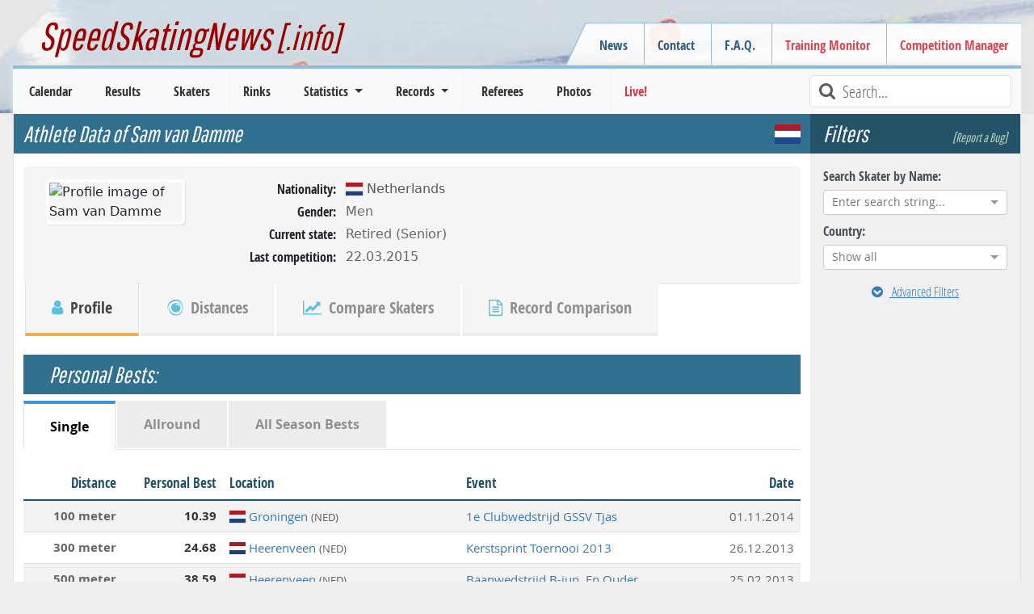

--- FILE ---
content_type: text/html; charset=utf-8
request_url: https://www.speedskatingnews.info/skater/sam-van-damme
body_size: 17320
content:
<!DOCTYPE html><html lang="en" data-beasties-container><head>
		<meta charset="utf-8">
		<title>Skater Profile | Sam van Damme | Men | Netherlands | SpeedSkatingNews</title>
		<base href="/">

		<meta http-equiv="Cache-Control" content="max-age=0, no-cache, must-revalidate, no-store">
		<meta http-equiv="Expires" content="0">
		<meta http-equiv="Pragma" content="no-cache">
		<meta name="robots" content="index,follow">
		<meta name="google-site-verification" content="Tn5JUBrUKUZWOPF_lJhWl7Zm8n-pM_Bcku4ghjSgUsA">

		<!--
		<meta http-equiv="Content-Security-Policy" content="default-src 'self'; script-src 'self'" />
		<meta http-equiv="X-Content-Security-Policy" content="default-src 'self'; script-src 'self'" />
		<meta http-equiv="X-WebKit-CSP" content="default-src 'self'; script-src 'self'" />
		 -->
		<meta name="author" content="L. Hagen (https://www.speedskatingnews.info)">
		<meta name="description" content="Check out the skater profile of Sam van Damme (NED). The skater profile contains all competitions where Sam van Damme has participated, known seasonal and personal best times, established records and podiums of his speed skating carrier.">

		<meta name="theme-color" content="#360e6b">
		<meta name="mobile-web-app-capable" content="yes">
		<meta name="apple-mobile-web-app-capable" content="yes">
		<meta name="apple-mobile-web-app-status-bar-style" content="black">
		<meta name="viewport" content="width=device-width, initial-scale=0.9, user-scalable=no, shrink-to-fit=yes">
		<meta name="viewport" content="width=device-width, initial-scale=1">

		<link rel="manifest" href="manifest.webmanifest">

		<link rel="icon" type="image/x-icon" href="favicon.ico">
		<link rel="icon" href="assets/images/favicon.ico" type="image/x-icon">
		<link rel="shortcut icon" href="assets/images/favicon.ico" type="image/x-icon">
		<link rel="apple-touch-icon" href="assets/images/icons/icon-144x144.png">

		<link href="splashscreens/iphone5_splash.png" media="(device-width: 320px) and (device-height: 568px) and (-webkit-device-pixel-ratio: 2)" rel="apple-touch-startup-image">
		<link href="splashscreens/iphone6_splash.png" media="(device-width: 375px) and (device-height: 667px) and (-webkit-device-pixel-ratio: 2)" rel="apple-touch-startup-image">
		<link href="splashscreens/iphoneplus_splash.png" media="(device-width: 621px) and (device-height: 1104px) and (-webkit-device-pixel-ratio: 3)" rel="apple-touch-startup-image">
		<link href="splashscreens/iphonex_splash.png" media="(device-width: 375px) and (device-height: 812px) and (-webkit-device-pixel-ratio: 3)" rel="apple-touch-startup-image">
		<link href="splashscreens/iphonexr_splash.png" media="(device-width: 414px) and (device-height: 896px) and (-webkit-device-pixel-ratio: 2)" rel="apple-touch-startup-image">
		<link href="splashscreens/iphonexsmax_splash.png" media="(device-width: 414px) and (device-height: 896px) and (-webkit-device-pixel-ratio: 3)" rel="apple-touch-startup-image">
		<link href="splashscreens/ipad_splash.png" media="(device-width: 768px) and (device-height: 1024px) and (-webkit-device-pixel-ratio: 2)" rel="apple-touch-startup-image">
		<link href="splashscreens/ipadpro1_splash.png" media="(device-width: 834px) and (device-height: 1112px) and (-webkit-device-pixel-ratio: 2)" rel="apple-touch-startup-image">
		<link href="splashscreens/ipadpro3_splash.png" media="(device-width: 834px) and (device-height: 1194px) and (-webkit-device-pixel-ratio: 2)" rel="apple-touch-startup-image">
		<link href="splashscreens/ipadpro2_splash.png" media="(device-width: 1024px) and (device-height: 1366px) and (-webkit-device-pixel-ratio: 2)" rel="apple-touch-startup-image">

		<link rel="preconnect" href="https://cms.speedskatingnews.info">
		<link rel="dns-prefetch" href="https://cms.speedskatingnews.info">
		<link rel="preconnect" href="https://cdn.speedskatingnews.info">
		<link rel="dns-prefetch" href="https://cdn.speedskatingnews.info">
		<link rel="manifest" href="manifest.webmanifest">
		<meta name="theme-color" content="#1976d2">
	<link rel="stylesheet" href="https://cdn.speedskatingnews.info/styles-P2Q3GOTH.css"><meta property="fb:app_id" content="326884657404613"><meta property="og:type" content="article"><meta property="og:site_name" content="SpeedSkatingNews"><meta property="og:publisher" content="https://www.speedskatingnews.info"><meta property="og:url" content="https://www.speedskatingnews.info/skater/sam-van-damme"><meta property="og:image" content="https://www.speedskatingnews.info/assets/images/icons/icon-512x512.png"><meta property="og:description" content="Check out the skater profile of Sam van Damme (NED). The skater profile contains all competitions where Sam van Damme has participated, known seasonal and personal best times, established records and podiums of his speed skating carrier."><style ng-app-id="ng">[_nghost-ng-c2608066720]   *[_ngcontent-ng-c2608066720]{box-sizing:border-box}[_nghost-ng-c2608066720]   aside.right[_ngcontent-ng-c2608066720]{right:0;top:0;bottom:0}[_nghost-ng-c2608066720]   aside.left[_ngcontent-ng-c2608066720]{left:0;top:0;bottom:0}aside[_ngcontent-ng-c2608066720]{will-change:opacity;display:flex;flex-direction:column;align-items:stretch;position:fixed;width:auto;max-width:50%;background-color:#fff;z-index:2;box-shadow:-6px 3px 11px #0000003b;padding:0 16px;height:100vh}section[_ngcontent-ng-c2608066720]{overflow:auto;flex-grow:1}header[_ngcontent-ng-c2608066720]{font-size:20px;display:flex;flex-direction:row;justify-content:space-between;align-items:center;width:100%;height:64px;flex-shrink:0}header[_ngcontent-ng-c2608066720]   .aside-button-close[_ngcontent-ng-c2608066720]{width:20px;text-align:center;opacity:.8}header[_ngcontent-ng-c2608066720]   .aside-button-close[_ngcontent-ng-c2608066720]:hover{cursor:pointer;opacity:1}footer[_ngcontent-ng-c2608066720]{flex-shrink:0;border-top:1px solid #e5e5e5;display:flex;align-items:flex-start;padding:16px 0}footer[_ngcontent-ng-c2608066720]   button[_ngcontent-ng-c2608066720]{margin-right:6px}.left[_ngcontent-ng-c2608066720]   footer[_ngcontent-ng-c2608066720]{justify-content:flex-end}.right[_ngcontent-ng-c2608066720]   footer[_ngcontent-ng-c2608066720]{justify-content:flex-start}.left[_nghost-ng-c2608066720]   aside[_ngcontent-ng-c2608066720]{box-shadow:6px -1px 11px #0000003b}.left.footer[_nghost-ng-c2608066720]{justify-content:flex-end}</style><style ng-app-id="ng">.hidden[_ngcontent-ng-c4061264881]{visibility:hidden;opacity:0;transition:visibility 0s linear 1.3s,opacity 1.3s}.loader-overlay[_ngcontent-ng-c4061264881]{position:fixed;width:100%;z-index:500000;top:0}.loader[_ngcontent-ng-c4061264881]{height:2px;width:100%;position:relative;overflow:hidden;background-color:transparent}.loader[_ngcontent-ng-c4061264881]:before{display:block;position:fixed;top:0;content:"";left:-200px;width:200px;height:2px;background-color:#31708f;animation:_ngcontent-ng-c4061264881_loadingbar 2s linear infinite}@keyframes _ngcontent-ng-c4061264881_loadingbar{0%{left:-200px;width:30%}50%{width:30%}70%{width:70%}80%{left:50%}95%{left:120%}to{left:100%}}</style><meta property="og:url" content="https://www.speedskatingnews.info/skater/sam-van-damme"><style ng-app-id="ng">[_nghost-ng-c3753864953]{display:flex;flex-direction:column}.horizontalClass[_nghost-ng-c3753864953]{flex-direction:row;display:flex;flex-wrap:wrap;margin-right:-15px;margin-left:-15px}ng-component[_ngcontent-ng-c3753864953]{display:block;margin-bottom:.5rem}</style><style ng-app-id="ng">@charset "UTF-8";.ng-select{position:relative;display:block;-webkit-box-sizing:border-box;-moz-box-sizing:border-box;box-sizing:border-box}.ng-select div,.ng-select input,.ng-select span{-webkit-box-sizing:border-box;-moz-box-sizing:border-box;box-sizing:border-box}.ng-select [hidden]{display:none}.ng-select.ng-select-searchable .ng-select-container .ng-value-container .ng-input{opacity:1}.ng-select.ng-select-opened .ng-select-container{z-index:1001}.ng-select.ng-select-disabled .ng-select-container .ng-value-container .ng-placeholder,.ng-select.ng-select-disabled .ng-select-container .ng-value-container .ng-value{-webkit-user-select:none;user-select:none;cursor:default}.ng-select.ng-select-disabled .ng-arrow-wrapper{cursor:default}.ng-select.ng-select-filtered .ng-placeholder{display:none}.ng-select .ng-select-container{cursor:default;display:flex;outline:none;overflow:hidden;position:relative;width:100%}.ng-select .ng-select-container .ng-value-container{display:flex;flex:1}.ng-select .ng-select-container .ng-value-container .ng-input{opacity:0}.ng-select .ng-select-container .ng-value-container .ng-input>input{box-sizing:content-box;background:none transparent;border:0 none;box-shadow:none;outline:none;padding:0;cursor:default;width:100%}.ng-select .ng-select-container .ng-value-container .ng-input>input::-ms-clear{display:none}.ng-select .ng-select-container .ng-value-container .ng-input>input[readonly]{-webkit-user-select:unset;user-select:unset;width:0;padding:0}.ng-select.ng-select-single.ng-select-filtered .ng-select-container .ng-value-container .ng-value{visibility:hidden}.ng-select.ng-select-single .ng-select-container .ng-value-container,.ng-select.ng-select-single .ng-select-container .ng-value-container .ng-value{white-space:nowrap;overflow:hidden;text-overflow:ellipsis}.ng-select.ng-select-single .ng-select-container .ng-value-container .ng-value .ng-value-icon{display:none}.ng-select.ng-select-single .ng-select-container .ng-value-container .ng-input{position:absolute;left:0;width:100%}.ng-select.ng-select-multiple.ng-select-disabled>.ng-select-container .ng-value-container .ng-value .ng-value-icon{display:none}.ng-select.ng-select-multiple .ng-select-container .ng-value-container{flex-wrap:wrap}.ng-select.ng-select-multiple .ng-select-container .ng-value-container .ng-placeholder{position:absolute}.ng-select.ng-select-multiple .ng-select-container .ng-value-container .ng-value{white-space:nowrap}.ng-select.ng-select-multiple .ng-select-container .ng-value-container .ng-value.ng-value-disabled .ng-value-icon{display:none}.ng-select.ng-select-multiple .ng-select-container .ng-value-container .ng-value .ng-value-icon{cursor:pointer}.ng-select.ng-select-multiple .ng-select-container .ng-value-container .ng-input{flex:1;z-index:2}.ng-select.ng-select-multiple .ng-select-container .ng-value-container .ng-placeholder{z-index:1}.ng-select .ng-clear-wrapper{cursor:pointer;position:relative;width:17px;-webkit-user-select:none;user-select:none}.ng-select .ng-clear-wrapper .ng-clear{display:inline-block;font-size:18px;line-height:1;pointer-events:none}.ng-select .ng-spinner-loader{border-radius:50%;width:17px;height:17px;margin-right:5px;font-size:10px;position:relative;text-indent:-9999em;border-top:2px solid rgba(66,66,66,.2);border-right:2px solid rgba(66,66,66,.2);border-bottom:2px solid rgba(66,66,66,.2);border-left:2px solid #424242;transform:translateZ(0);animation:load8 .8s infinite linear}.ng-select .ng-spinner-loader:after{border-radius:50%;width:17px;height:17px}@-webkit-keyframes load8{0%{-webkit-transform:rotate(0deg);transform:rotate(0)}to{-webkit-transform:rotate(360deg);transform:rotate(360deg)}}@keyframes load8{0%{-webkit-transform:rotate(0deg);transform:rotate(0)}to{-webkit-transform:rotate(360deg);transform:rotate(360deg)}}.ng-select .ng-arrow-wrapper{cursor:pointer;position:relative;text-align:center;-webkit-user-select:none;user-select:none}.ng-select .ng-arrow-wrapper .ng-arrow{pointer-events:none;display:inline-block;height:0;width:0;position:relative}.ng-dropdown-panel{box-sizing:border-box;position:absolute;opacity:0;width:100%;z-index:1050;-webkit-overflow-scrolling:touch}.ng-dropdown-panel .ng-dropdown-panel-items{display:block;height:auto;-webkit-box-sizing:border-box;-moz-box-sizing:border-box;box-sizing:border-box;max-height:240px;overflow-y:auto}.ng-dropdown-panel .ng-dropdown-panel-items .ng-optgroup{white-space:nowrap;overflow:hidden;text-overflow:ellipsis}.ng-dropdown-panel .ng-dropdown-panel-items .ng-option{box-sizing:border-box;cursor:pointer;display:block;white-space:nowrap;overflow:hidden;text-overflow:ellipsis}.ng-dropdown-panel .ng-dropdown-panel-items .ng-option .ng-option-label:empty:before{content:"\200b"}.ng-dropdown-panel .ng-dropdown-panel-items .ng-option .highlighted{font-weight:700;text-decoration:underline}.ng-dropdown-panel .ng-dropdown-panel-items .ng-option.disabled{cursor:default}.ng-dropdown-panel .scroll-host{overflow:hidden;overflow-y:auto;position:relative;display:block;-webkit-overflow-scrolling:touch}.ng-dropdown-panel .scrollable-content{top:0;left:0;width:100%;height:100%;position:absolute}.ng-dropdown-panel .total-padding{width:1px;opacity:0}.ng-visually-hidden{position:absolute!important;width:1px;height:1px;margin:-1px;padding:0;overflow:hidden;clip:rect(0 0 0 0);border:0;white-space:nowrap}
</style><style ng-app-id="ng">.besttime[_ngcontent-ng-c2967872499]   .time[_ngcontent-ng-c2967872499]{font-weight:700;font-size:1rem;color:#31708f;margin-bottom:.25rem}.besttime[_ngcontent-ng-c2967872499]   .diff[_ngcontent-ng-c2967872499]{font-weight:700;font-size:.9rem;color:#2ec751;margin-bottom:.25rem}</style><style ng-app-id="ng">[_nghost-ng-c2938532980]   .nav-tabs[_ngcontent-ng-c2938532980]   .nav-item.disabled[_ngcontent-ng-c2938532980]   a.disabled[_ngcontent-ng-c2938532980]{cursor:default}</style><style ng-app-id="ng">.btn-primary.btn-ssn[_ngcontent-ng-c1401017252]{text-shadow:0 -1px 1px rgba(0,0,0,.5);border:1px solid #3b8dbd!important;font-size:1.1em;font-weight:700}.btn-default.btn-ssn[_ngcontent-ng-c1401017252]{background:-moz-linear-gradient(top,rgb(255,255,255) 0%,rgb(246,246,246) 100%);background:-webkit-gradient(linear,left top,left bottom,color-stop(0%,rgb(255,255,255)),color-stop(100%,rgb(246,246,246)));background:-webkit-linear-gradient(top,rgb(255,255,255) 0%,rgb(246,246,246) 100%);background:-o-linear-gradient(top,rgb(255,255,255) 0%,rgb(246,246,246) 100%);background:-ms-linear-gradient(top,rgb(255,255,255) 0%,rgb(246,246,246) 100%);background:linear-gradient(to bottom,#fff,#f6f6f6)}.btn-default.btn-ssn[_ngcontent-ng-c1401017252]:hover{background:-moz-linear-gradient(top,rgb(246,246,246) 0%,rgb(255,255,255) 100%);background:-webkit-gradient(linear,left top,left bottom,color-stop(0%,rgb(246,246,246)),color-stop(100%,rgb(255,255,255)));background:-webkit-linear-gradient(top,rgb(246,246,246) 0%,rgb(255,255,255) 100%);background:-o-linear-gradient(top,rgb(246,246,246) 0%,rgb(255,255,255) 100%);background:-ms-linear-gradient(top,rgb(246,246,246) 0%,rgb(255,255,255) 100%);background:linear-gradient(to bottom,#f6f6f6,#fff)}.btn-ssn-orange[_ngcontent-ng-c1401017252]{color:#fff;text-shadow:0 -1px 1px rgba(0,0,0,.5);border:1px solid #499847!important;min-width:150px}.btn-ssn-orange.search[_ngcontent-ng-c1401017252]{margin:20px 0 0}.btn-ssn-orange[_ngcontent-ng-c1401017252]:hover, .btn-ssn-orange[_ngcontent-ng-c1401017252]:active{color:#fff!important}.btn-spacing[_ngcontent-ng-c1401017252]{margin-right:5px;margin-bottom:5px!important}.text-left-not-xs[_ngcontent-ng-c1401017252], .text-left-not-sm[_ngcontent-ng-c1401017252], .text-left-not-md[_ngcontent-ng-c1401017252], .text-left-not-lg[_ngcontent-ng-c1401017252]{text-align:left}.text-center-not-xs[_ngcontent-ng-c1401017252], .text-center-not-sm[_ngcontent-ng-c1401017252], .text-center-not-md[_ngcontent-ng-c1401017252], .text-center-not-lg[_ngcontent-ng-c1401017252]{text-align:center}.text-end-not-xs[_ngcontent-ng-c1401017252], .text-end-not-sm[_ngcontent-ng-c1401017252], .text-end-not-md[_ngcontent-ng-c1401017252], .text-end-not-lg[_ngcontent-ng-c1401017252]{text-align:right}.text-justify-not-xs[_ngcontent-ng-c1401017252], .text-justify-not-sm[_ngcontent-ng-c1401017252], .text-justify-not-md[_ngcontent-ng-c1401017252], .text-justify-not-lg[_ngcontent-ng-c1401017252]{text-align:justify}@media (max-width: 767px){.text-left-not-xs[_ngcontent-ng-c1401017252], .text-center-not-xs[_ngcontent-ng-c1401017252], .text-end-not-xs[_ngcontent-ng-c1401017252], .text-justify-not-xs[_ngcontent-ng-c1401017252]{text-align:inherit}.text-left-xs[_ngcontent-ng-c1401017252]{text-align:left}.text-center-xs[_ngcontent-ng-c1401017252]{text-align:center}.text-end-xs[_ngcontent-ng-c1401017252]{text-align:right}.text-justify-xs[_ngcontent-ng-c1401017252]{text-align:justify}}@media (min-width: 768px) and (max-width: 991px){.text-left-not-sm[_ngcontent-ng-c1401017252], .text-center-not-sm[_ngcontent-ng-c1401017252], .text-end-not-sm[_ngcontent-ng-c1401017252], .text-justify-not-sm[_ngcontent-ng-c1401017252]{text-align:inherit}.text-left-sm[_ngcontent-ng-c1401017252]{text-align:left}.text-center-sm[_ngcontent-ng-c1401017252]{text-align:center}.text-end-sm[_ngcontent-ng-c1401017252]{text-align:right}.text-justify-sm[_ngcontent-ng-c1401017252]{text-align:justify}}@media (min-width: 992px) and (max-width: 1199px){.text-left-not-md[_ngcontent-ng-c1401017252], .text-center-not-md[_ngcontent-ng-c1401017252], .text-end-not-md[_ngcontent-ng-c1401017252], .text-justify-not-md[_ngcontent-ng-c1401017252]{text-align:inherit}.text-left-md[_ngcontent-ng-c1401017252]{text-align:left}.text-center-md[_ngcontent-ng-c1401017252]{text-align:center}.text-end-md[_ngcontent-ng-c1401017252]{text-align:right}.text-justify-md[_ngcontent-ng-c1401017252]{text-align:justify}}@media (min-width: 1200px){.text-left-not-lg[_ngcontent-ng-c1401017252], .text-center-not-lg[_ngcontent-ng-c1401017252], .text-end-not-lg[_ngcontent-ng-c1401017252], .text-justify-not-lg[_ngcontent-ng-c1401017252]{text-align:inherit}.text-left-lg[_ngcontent-ng-c1401017252]{text-align:left}.text-center-lg[_ngcontent-ng-c1401017252]{text-align:center}.text-end-lg[_ngcontent-ng-c1401017252]{text-align:right}.text-justify-lg[_ngcontent-ng-c1401017252]{text-align:justify}}.season-container[_ngcontent-ng-c1401017252]{display:block;margin:0 auto 2rem;text-align:center}.season-container[_ngcontent-ng-c1401017252]   .btn[_ngcontent-ng-c1401017252]{width:100px;font-size:smaller;color:#fff}.category-container[_ngcontent-ng-c1401017252]{display:block;margin:0 auto 2rem;text-align:center}.category-container[_ngcontent-ng-c1401017252]   .btn[_ngcontent-ng-c1401017252]{width:250px;font-size:smaller;color:#fff;white-space:nowrap;overflow:hidden;text-overflow:ellipsis}h4[_ngcontent-ng-c1401017252]{font-family:Open Sans Condensed,Verdena,sans-serif;border-bottom:1px solid #ddd;margin-top:0rem;text-align:center;font-weight:700;color:#31708f;font-size:1.25rem}</style><style ng-app-id="ng">.table-container[_ngcontent-ng-c3688958125]{overflow:scroll}.sortable[_ngcontent-ng-c3688958125]{cursor:pointer}.sortable[_ngcontent-ng-c3688958125]:hover{color:#000}.sortable.sort-asc[_ngcontent-ng-c3688958125]   [_ngcontent-ng-c3688958125]:before, .sortable.sort-desc[_ngcontent-ng-c3688958125]   [_ngcontent-ng-c3688958125]:before{font-family:FontAwesome;color:#a478e8;margin-right:.25rem;font-size:small;position:relative;top:-1px}.sortable.sort-asc[_ngcontent-ng-c3688958125]   [_ngcontent-ng-c3688958125]:before{content:"\f0aa"}.sortable.sort-desc[_ngcontent-ng-c3688958125]   [_ngcontent-ng-c3688958125]:before{content:"\f0ab"}@media (max-width: 767px){.hide-xs[_ngcontent-ng-c3688958125]{display:none}}</style></head>
	<body class="ng-tns-0-3">
		<app-root ng-version="20.3.0" ng-server-context="ssr"><ssn-app-root><header><div><div class="container-fluid page-border d-none d-md-block div-header px-5"><h2><a routerlink="/" title="SpeedSkatingNews" href="/">SpeedSkatingNews<small> [.info]</small></a></h2><div class="navbar-secondary d-none d-md-block"><menu name="headerRight" class="navbar-nav"><ul class="menu ng-star-inserted"><!----><li class="menu-item ng-star-inserted"><!----><a class="undefined ng-star-inserted" href="/news"><!----> News </a><!----><!----><!----><!----></li><!----><!----><!----><!----><!----><!----><li class="menu-item ng-star-inserted"><!----><a class="undefined ng-star-inserted" href="/contact"><!----> Contact </a><!----><!----><!----><!----></li><!----><!----><!----><!----><li class="menu-item ng-star-inserted"><!----><a class="undefined ng-star-inserted" href="/faq"><!----> F.A.Q. </a><!----><!----><!----><!----></li><!----><!----><!----><!----><li class="menu-item ng-star-inserted"><a class="text-danger ng-star-inserted" href="//monitor.speedskatingnews.info" target="_blank"><!----> Training Monitor </a><!----><!----><!----><!----><!----></li><!----><!----><!----><!----><li class="menu-item ng-star-inserted"><a class="text-danger ng-star-inserted" href="//elementaltiming.com" target="_blank"><!----> Competition Manager </a><!----><!----><!----><!----><!----></li><!----><!----><!----><!----></ul><!----><!----><!----></menu></div></div><nav class="navbar navbar-expand-md navbar-light bg-light py-0"><div class="d-flex justify-content-between w-100 px-2 d-md-none navbar-expand-xs"><div class="d-flex align-items-center"><!----><button type="button" class="d-md-none navbar-toggler1 collapsed"><span class="icon-bar top-bar"></span><span class="icon-bar middle-bar"></span><span class="icon-bar bottom-bar mb-1"></span></button></div><a routerlink="/" class="navbar-brand" href="/">SpeedSkatingNews.info</a><div class="d-flex align-items-center collapsed"><button type="button" class="d-md-none navbar-toggle"><i class="fa fa-refresh fa-lg"></i></button><button type="button" class="d-md-none navbar-toggle ng-star-inserted"><i class="fa fa-filter fa-lg"></i></button><!----></div></div><div class="navbar-collapse collapse"><div class="row navbar-primary mx-3 d-flex justify-content-between"><menu name="mainmenu" class="mainmenu my-0 p-0"><ul class="menu ng-star-inserted"><!----><li class="menu-item ng-star-inserted"><!----><a class="undefined ng-star-inserted" href="/schedule"><!----> Calendar </a><!----><!----><!----><!----></li><!----><!----><!----><!----><li class="menu-item ng-star-inserted"><!----><a class="undefined ng-star-inserted" href="/results"><!----> Results </a><!----><!----><!----><!----></li><!----><!----><!----><!----><li class="menu-item ng-star-inserted"><!----><a class="undefined ng-star-inserted" href="/skaters"><!----> Skaters </a><!----><!----><!----><!----></li><!----><!----><!----><!----><li class="menu-item ng-star-inserted"><!----><a class="undefined ng-star-inserted" href="/rinks"><!----> Rinks </a><!----><!----><!----><!----></li><!----><!----><!----><!----><li class="menu-item ng-star-inserted"><!----><!----><a class="undefined dropdown-toggle ng-star-inserted"><!----> Statistics </a><!----><!----><ul class="drop-menu ng-star-inserted"><!----><li class="drop-menu-item ng-star-inserted"><!----><a class="undefined ng-star-inserted" href="/statistics/medal-table"><!----> Medal Table </a><!----><!----><!----></li><!----><!----><!----><li class="drop-menu-item ng-star-inserted"><!----><a class="undefined ng-star-inserted" href="/statistics/all-time-bests"><!----> World Standing / All-Time Bests </a><!----><!----><!----></li><!----><!----><!----><li class="drop-menu-item ng-star-inserted"><!----><a class="undefined ng-star-inserted" href="/statistics/nobility"><!----> Nobility Records </a><!----><!----><!----></li><!----><!----><!----><li class="drop-menu-item ng-star-inserted"><!----><a class="undefined ng-star-inserted" href="/statistics/world-cup-standings"><!----> World Cup Standings </a><!----><!----><!----></li><!----><!----><!----><li class="drop-menu-item ng-star-inserted"><!----><a class="undefined ng-star-inserted" href="/statistics/season-bests"><!----> Season Bests </a><!----><!----><!----></li><!----><!----><!----><li class="drop-menu-item ng-star-inserted"><!----><a class="undefined ng-star-inserted" href="/statistics/season-standing"><!----> Season Standings </a><!----><!----><!----></li><!----><!----><!----><li class="drop-menu-item ng-star-inserted"><!----><a class="undefined ng-star-inserted" href="/statistics/podiums"><!----> Top-3 Standing </a><!----><!----><!----></li><!----><!----><!----><li class="drop-menu-item ng-star-inserted"><!----><a class="undefined ng-star-inserted" href="/statistics/demographics"><!----> Demographics </a><!----><!----><!----></li><!----><!----><!----><li class="drop-menu-item ng-star-inserted"><!----><a class="undefined ng-star-inserted" href="/statistics/performance-trend"><!----> Performance Trend </a><!----><!----><!----></li><!----><!----><!----></ul><!----></li><!----><!----><!----><!----><li class="menu-item ng-star-inserted"><!----><!----><a class="undefined dropdown-toggle ng-star-inserted"><!----> Records </a><!----><!----><ul class="drop-menu ng-star-inserted"><!----><li class="drop-menu-item ng-star-inserted"><!----><a class="undefined ng-star-inserted" href="/records/important-records"><!----> Most important Records </a><!----><!----><!----></li><!----><!----><!----><li class="drop-menu-item ng-star-inserted"><!----><a class="undefined ng-star-inserted" href="/records/record-history"><!----> Record History </a><!----><!----><!----></li><!----><!----><!----><li class="drop-menu-item ng-star-inserted"><!----><a class="undefined ng-star-inserted" href="/records/country-records"><!----> Country Records </a><!----><!----><!----></li><!----><!----><!----><li class="drop-menu-item ng-star-inserted"><!----><a class="undefined ng-star-inserted" href="/records/country-record-history"><!----> Country Record History </a><!----><!----><!----></li><!----><!----><!----><li class="drop-menu-item ng-star-inserted"><!----><a class="undefined ng-star-inserted" href="/records/rink-records"><!----> Rink Records </a><!----><!----><!----></li><!----><!----><!----><li class="drop-menu-item ng-star-inserted"><!----><a class="undefined ng-star-inserted" href="/records/rink-record-history"><!----> Rink Record History </a><!----><!----><!----></li><!----><!----><!----><li class="drop-menu-item ng-star-inserted"><!----><a class="undefined ng-star-inserted" href="/records/championship-records"><!----> Championship Records </a><!----><!----><!----></li><!----><!----><!----><li class="drop-menu-item ng-star-inserted"><!----><a class="undefined ng-star-inserted" href="/records/championship-record-history"><!----> Championship Record History </a><!----><!----><!----></li><!----><!----><!----><li class="drop-menu-item ng-star-inserted"><!----><a class="undefined ng-star-inserted" href="/records/season-records"><!----> Records of Season </a><!----><!----><!----></li><!----><!----><!----><li class="drop-menu-item ng-star-inserted"><!----><a class="undefined ng-star-inserted" href="/records/interesting-records"><!----> Record Facts (Most of...) </a><!----><!----><!----></li><!----><!----><!----></ul><!----></li><!----><!----><!----><!----><li class="menu-item ng-star-inserted"><!----><a class="undefined ng-star-inserted" href="/referees"><!----> Referees </a><!----><!----><!----><!----></li><!----><!----><!----><!----><li class="menu-item ng-star-inserted"><!----><a class="undefined ng-star-inserted" href="/photos"><!----> Photos </a><!----><!----><!----><!----></li><!----><!----><!----><!----><li class="menu-item ng-star-inserted"><a class="text-danger ng-star-inserted" href="//live.speedskatingnews.info"><!----> Live! </a><!----><!----><!----><!----><!----></li><!----><!----><!----><!----></ul><!----><!----><!----></menu><div class="searchField ms-auto d-none d-lg-block"><i class="fa fa-lg fa-search fa-fw text-muted"></i><input type="text" placeholder="Search..." title="Type text to search here" class="form-control form-control-sm"></div><div class="d-none d-md-block d-lg-none ms-auto m-2 ng-star-inserted"><button type="button" class="btn fw-bold text-muted collapsed"><i class="fa fa-filter fa-lg"></i> Filter </button></div><!----></div></div></nav></div></header><aside><ngx-aside position="left" class="p-0 ng-tns-c2608066720-0" _nghost-ng-c2608066720><!----></ngx-aside><!----></aside><aside><ngx-aside position="right" class="p-0 ng-tns-c2608066720-1" _nghost-ng-c2608066720><!----></ngx-aside><!----></aside><section><div id="page"><div id="page-wrapper"><router-outlet></router-outlet><skater class="ng-tns-c2739033581-2 ng-star-inserted"><!----><div class="container-fluid ng-tns-c2739033581-2"><div class="row ng-tns-c2739033581-2"><aside class="sidebar-options order-2 ng-tns-c2739033581-2"><h3 class="d-flex justify-content-between ng-tns-c2739033581-2 ng-star-inserted"> Filters <a class="smalllink ng-tns-c2739033581-2 ng-star-inserted">[Report a Bug]</a><!----></h3><sidebar-options url="/skaters" _nghost-ng-c3753864953 class="ng-tns-c2739033581-2 ng-star-inserted"><div _ngcontent-ng-c3753864953></div><ng-component class="col-12 ng-star-inserted"><label for="searchSkater">Search Skater by Name:</label><search name="searchSkater" style="display: block;"><ng-select bindlabel="fullname" appendto="body" class="ng-select ng-select-single ng-select-typeahead ng-select-searchable ng-select-clearable ng-untouched ng-pristine ng-valid"><div class="ng-select-container"><div class="ng-value-container"><!----><div class="ng-placeholder ng-star-inserted">Enter search string...</div><!----><!----><!----><!----><div class="ng-input"><input aria-autocomplete="list" role="combobox" type="text" autocorrect="off" autocapitalize="off" autocomplete="off" value aria-expanded="false"></div></div><!----><!----><span class="ng-arrow-wrapper"><span class="ng-arrow"></span></span></div><!----><div aria-atomic="true" aria-live="polite" role="status" class="ng-visually-hidden"><!----></div></ng-select></search></ng-component><ng-component class="col-12 ng-star-inserted"><label for="country">Country:</label><ng-select name="country" bindvalue="kurz" bindlabel="name" groupby="continent" class="ng-select ng-select-single ng-select-searchable ng-select-clearable ng-untouched ng-pristine ng-valid ng-star-inserted"><div class="ng-select-container"><div class="ng-value-container"><!----><div class="ng-placeholder ng-star-inserted">Show all</div><!----><!----><!----><!----><div class="ng-input"><input aria-autocomplete="list" role="combobox" type="text" autocorrect="off" autocapitalize="off" autocomplete="off" value aria-expanded="false"></div></div><!----><!----><span class="ng-arrow-wrapper"><span class="ng-arrow"></span></span></div><!----><div aria-atomic="true" aria-live="polite" role="status" class="ng-visually-hidden"><!----></div></ng-select><!----><!----><!----></ng-component><!----><!----><a _ngcontent-ng-c3753864953 class="extended btn btn-link w-100 text-center mt-2 collapsed ng-star-inserted"><i _ngcontent-ng-c3753864953 class="me-2 fa fa-chevron-circle-down"></i> Advanced Filters
</a><!----><div _ngcontent-ng-c3753864953 style="display: none;" aria-hidden="true" class="collapse"><div _ngcontent-ng-c3753864953 class="d-flex flex-column"><div _ngcontent-ng-c3753864953></div><ng-component class="col-12 ng-star-inserted"><label for="alphabet">Search by Alphabet:</label><ul class="alphabet list-unstyled"><li class="ng-star-inserted"><input name="alphabet" type="button" class="btn btn-info" value="A"></li><li class="ng-star-inserted"><input name="alphabet" type="button" class="btn btn-info" value="B"></li><li class="ng-star-inserted"><input name="alphabet" type="button" class="btn btn-info" value="C"></li><li class="ng-star-inserted"><input name="alphabet" type="button" class="btn btn-info" value="D"></li><li class="ng-star-inserted"><input name="alphabet" type="button" class="btn btn-info" value="E"></li><li class="ng-star-inserted"><input name="alphabet" type="button" class="btn btn-info" value="F"></li><li class="ng-star-inserted"><input name="alphabet" type="button" class="btn btn-info" value="G"></li><li class="ng-star-inserted"><input name="alphabet" type="button" class="btn btn-info" value="H"></li><li class="ng-star-inserted"><input name="alphabet" type="button" class="btn btn-info" value="I"></li><li class="ng-star-inserted"><input name="alphabet" type="button" class="btn btn-info" value="J"></li><li class="ng-star-inserted"><input name="alphabet" type="button" class="btn btn-info" value="K"></li><li class="ng-star-inserted"><input name="alphabet" type="button" class="btn btn-info" value="L"></li><li class="ng-star-inserted"><input name="alphabet" type="button" class="btn btn-info" value="M"></li><li class="ng-star-inserted"><input name="alphabet" type="button" class="btn btn-info" value="N"></li><li class="ng-star-inserted"><input name="alphabet" type="button" class="btn btn-info" value="O"></li><li class="ng-star-inserted"><input name="alphabet" type="button" class="btn btn-info" value="P"></li><li class="ng-star-inserted"><input name="alphabet" type="button" class="btn btn-info" value="Q"></li><li class="ng-star-inserted"><input name="alphabet" type="button" class="btn btn-info" value="R"></li><li class="ng-star-inserted"><input name="alphabet" type="button" class="btn btn-info" value="S"></li><li class="ng-star-inserted"><input name="alphabet" type="button" class="btn btn-info" value="T"></li><li class="ng-star-inserted"><input name="alphabet" type="button" class="btn btn-info" value="U"></li><li class="ng-star-inserted"><input name="alphabet" type="button" class="btn btn-info" value="V"></li><li class="ng-star-inserted"><input name="alphabet" type="button" class="btn btn-info" value="W"></li><li class="ng-star-inserted"><input name="alphabet" type="button" class="btn btn-info" value="X"></li><li class="ng-star-inserted"><input name="alphabet" type="button" class="btn btn-info" value="Y"></li><li class="ng-star-inserted"><input name="alphabet" type="button" class="btn btn-info" value="Z"></li><li class="ng-star-inserted"><input name="alphabet" type="button" class="btn btn-info" value="*"></li><!----></ul></ng-component><ng-component class="col-12 ng-star-inserted"><label for="activity">Activity Status:</label><ng-select name="activity" bindvalue="value" bindlabel="label" class="ng-select ng-select-single ng-select-searchable ng-select-clearable ng-untouched ng-pristine ng-valid ng-star-inserted"><div class="ng-select-container"><div class="ng-value-container"><!----><div class="ng-placeholder ng-star-inserted">Show all</div><!----><!----><!----><!----><div class="ng-input"><input aria-autocomplete="list" role="combobox" type="text" autocorrect="off" autocapitalize="off" autocomplete="off" value aria-expanded="false"></div></div><!----><!----><span class="ng-arrow-wrapper"><span class="ng-arrow"></span></span></div><!----><div aria-atomic="true" aria-live="polite" role="status" class="ng-visually-hidden"><!----></div></ng-select><!----><!----><!----></ng-component><!----></div></div><!----></sidebar-options><!----><!----></aside><div class="page-content col order-1 ng-tns-c2739033581-2"><ssn-title prefix="Athlete Data of " default="..." class="ng-tns-c2739033581-2"><h1><span class="pe-3"> Athlete Data of  Sam van Damme </span><span class="info ng-star-inserted" style="opacity: 1;">  <span class="flag flag-ioc-ned ms-3 ng-star-inserted"></span><!----><!----><!----><!----></span><!----></h1></ssn-title><!----><!----><skater-header class="ng-tns-c2739033581-2 ng-star-inserted"><div class="profile"><div class="profile-image"><img width="160" default="assets/images/skaters/noimage.jpg" alt="Profile image of Sam van Damme" src></div><div class="col"><dl class="row"><!----><dt>Nationality:</dt><dd><countryname><span class="flag flag-border flag-ioc-ned"></span><span class="me-2 text-muted"> Netherlands </span></countryname><ul class="list-inline"><!----></ul></dd><!----><!----><!----><dt>Gender:</dt><dd> Men </dd><!----><dt>Current state:</dt><dd> Retired (Senior) </dd><dt class="ng-star-inserted">Last competition:</dt><dd class="ng-star-inserted"> 22.03.2015 </dd><!----><!----><!----></dl></div></div><div><ul class="nav nav-tabs nav-tabs-bottom nav-tabs-profile"><li><a class="nav-link active" href="/skater/sam-van-damme"><i aria-hidden="true" class="fa fa-user text-info hidden-xs"></i> Profile </a></li><li><a class="nav-link" href="/skater/sam-van-damme/enhanced-profile"><i aria-hidden="true" class="fa fa-eercast text-info hidden-xs"></i> Distances </a></li><!----><li><a class="nav-link" href="/skater/sam-van-damme/compare-skaters"><i aria-hidden="true" class="fa fa-line-chart text-info hidden-xs"></i> Compare Skaters </a></li><li><a class="nav-link" href="/skater/sam-van-damme/compare-records"><i aria-hidden="true" class="fa fa-file-text-o text-info hidden-xs"></i> Record Comparison </a></li></ul></div></skater-header><!----><router-outlet class="ng-tns-c2739033581-2 ng-star-inserted"></router-outlet><skater-profile class="ng-star-inserted"><h3 class="mt-4 ng-star-inserted">Personal Bests:</h3><skater-besttimes _nghost-ng-c2967872499 class="ng-star-inserted"><!----><tabset _ngcontent-ng-c2967872499 _nghost-ng-c2938532980 class="tab-container ng-star-inserted"><ul _ngcontent-ng-c2938532980 role="tablist" class="nav nav-tabs" aria-label="Tabs"><li _ngcontent-ng-c2938532980 class="nav-item ng-star-inserted active"><a _ngcontent-ng-c2938532980 href="javascript:void(0);" role="tab" class="nav-link active" aria-controls aria-selected="true" id><span _ngcontent-ng-c2938532980></span> Single <!----><!----></a></li><li _ngcontent-ng-c2938532980 class="nav-item ng-star-inserted"><a _ngcontent-ng-c2938532980 href="javascript:void(0);" role="tab" class="nav-link" aria-controls aria-selected="false" id><span _ngcontent-ng-c2938532980></span> Allround <!----><!----></a></li><li _ngcontent-ng-c2938532980 class="nav-item ng-star-inserted"><a _ngcontent-ng-c2938532980 href="javascript:void(0);" role="tab" class="nav-link" aria-controls aria-selected="false" id><span _ngcontent-ng-c2938532980></span> All Season Bests <!----><!----></a></li><!----></ul><div _ngcontent-ng-c2938532980 class="tab-content"><tab _ngcontent-ng-c2967872499 role="tabpanel" aria-labelledby class="tab-pane ng-star-inserted active"><!----><ssn-table _ngcontent-ng-c2967872499 _nghost-ng-c3688958125 class="ng-star-inserted"><!----><!----><div _ngcontent-ng-c3688958125 class="table-container ng-star-inserted"><!----><table _ngcontent-ng-c3688958125 class="table noselect ng-star-inserted"><!----><thead _ngcontent-ng-c3688958125 class="ng-star-inserted"><tr _ngcontent-ng-c3688958125><th _ngcontent-ng-c3688958125 data-order="desc" class="col-distance fw-bold sortable ng-star-inserted"><span _ngcontent-ng-c3688958125 class="ng-star-inserted">Distance</span><!----><!----></th><th _ngcontent-ng-c3688958125 data-order="desc" class="col-timepoints fw-bold sortable ng-star-inserted"><span _ngcontent-ng-c3688958125 class="ng-star-inserted">Personal Best</span><!----><!----></th><th _ngcontent-ng-c3688958125 data-order="desc" class="col-rink fw-bold sortable ng-star-inserted"><span _ngcontent-ng-c3688958125 class="ng-star-inserted">Location</span><!----><!----></th><th _ngcontent-ng-c3688958125 data-order="desc" class="col-eventname fw-bold sortable ng-star-inserted"><span _ngcontent-ng-c3688958125 class="ng-star-inserted">Event</span><!----><!----></th><th _ngcontent-ng-c3688958125 data-order="desc" class="col-date fw-bold sortable ng-star-inserted"><span _ngcontent-ng-c3688958125 class="ng-star-inserted">Date</span><!----><!----></th><!----></tr></thead><!----><tbody _ngcontent-ng-c3688958125 class="ng-star-inserted"><tr _ngcontent-ng-c3688958125 class="ng-star-inserted"><td _ngcontent-ng-c3688958125 class="col-distance fw-bold ng-star-inserted" colspan="1"><!----><!----><!----><!----><!----><!----><!----><!----><!----><!----><!----><span _ngcontent-ng-c3688958125 class="cell-value ng-star-inserted"> 100 meter </span><!----><!----><!----><!----><!----><!----><!----></td><td _ngcontent-ng-c3688958125 class="col-timepoints ng-star-inserted" colspan="1"><!----><!----><!----><!----><!----><!----><!----><!----> 10.39 <!----><!----><!----><!----><!----><!----><!----><!----><!----><!----></td><td _ngcontent-ng-c3688958125 class="col-rink ng-star-inserted" colspan="1"><!----><!----><!----><rinkname _ngcontent-ng-c3688958125 class="ng-star-inserted"><span class="flag flag-border flag-ioc-ned ng-star-inserted"></span><!----><!----><a href="/rink/NLGK" class="ng-star-inserted"><!----><span class="ng-star-inserted"> Groningen </span><!----><span class="small text-muted ng-star-inserted"> (NED) </span><!----><!----><!----></a><!----><!----><!----></rinkname><!----><!----><!----><!----><!----><!----><!----><!----><!----><!----><!----><!----><!----><!----><!----></td><td _ngcontent-ng-c3688958125 class="col-eventname ng-star-inserted" colspan="1"><sluglink _ngcontent-ng-c3688958125 class="ng-star-inserted"><a href="/event/e-clubwedstrijd-gssv-tjas-4/result/154397" class="ng-star-inserted"><!----> 1e Clubwedstrijd GSSV Tjas <!----><!----><!----></a><!----><!----></sluglink><!----><!----><!----><!----><!----><!----><!----><!----><!----><!----><!----><!----><!----><!----><!----><!----><!----><!----></td><td _ngcontent-ng-c3688958125 class="col-date ng-star-inserted" colspan="1"><!----><!----><!----><!----><!----><!----><!----><!----><!----> 01.11.2014 <!----><!----><!----><!----><!----><!----><!----><!----><!----></td><!----></tr><tr _ngcontent-ng-c3688958125 class="ng-star-inserted"><td _ngcontent-ng-c3688958125 class="col-distance fw-bold ng-star-inserted" colspan="1"><!----><!----><!----><!----><!----><!----><!----><!----><!----><!----><!----><span _ngcontent-ng-c3688958125 class="cell-value ng-star-inserted"> 300 meter </span><!----><!----><!----><!----><!----><!----><!----></td><td _ngcontent-ng-c3688958125 class="col-timepoints ng-star-inserted" colspan="1"><!----><!----><!----><!----><!----><!----><!----><!----> 24.68 <!----><!----><!----><!----><!----><!----><!----><!----><!----><!----></td><td _ngcontent-ng-c3688958125 class="col-rink ng-star-inserted" colspan="1"><!----><!----><!----><rinkname _ngcontent-ng-c3688958125 class="ng-star-inserted"><span class="flag flag-border flag-ioc-ned ng-star-inserted"></span><!----><!----><a href="/rink/NLHE" class="ng-star-inserted"><!----><span class="ng-star-inserted"> Heerenveen </span><!----><span class="small text-muted ng-star-inserted"> (NED) </span><!----><!----><!----></a><!----><!----><!----></rinkname><!----><!----><!----><!----><!----><!----><!----><!----><!----><!----><!----><!----><!----><!----><!----></td><td _ngcontent-ng-c3688958125 class="col-eventname ng-star-inserted" colspan="1"><sluglink _ngcontent-ng-c3688958125 class="ng-star-inserted"><a href="/event/kerstsprint-toernooi/result/143627" class="ng-star-inserted"><!----> Kerstsprint Toernooi 2013 <!----><!----><!----></a><!----><!----></sluglink><!----><!----><!----><!----><!----><!----><!----><!----><!----><!----><!----><!----><!----><!----><!----><!----><!----><!----></td><td _ngcontent-ng-c3688958125 class="col-date ng-star-inserted" colspan="1"><!----><!----><!----><!----><!----><!----><!----><!----><!----> 26.12.2013 <!----><!----><!----><!----><!----><!----><!----><!----><!----></td><!----></tr><tr _ngcontent-ng-c3688958125 class="ng-star-inserted"><td _ngcontent-ng-c3688958125 class="col-distance fw-bold ng-star-inserted" colspan="1"><!----><!----><!----><!----><!----><!----><!----><!----><!----><!----><!----><span _ngcontent-ng-c3688958125 class="cell-value ng-star-inserted"> 500 meter </span><!----><!----><!----><!----><!----><!----><!----></td><td _ngcontent-ng-c3688958125 class="col-timepoints ng-star-inserted" colspan="1"><!----><!----><!----><!----><!----><!----><!----><!----> 38.59 <!----><!----><!----><!----><!----><!----><!----><!----><!----><!----></td><td _ngcontent-ng-c3688958125 class="col-rink ng-star-inserted" colspan="1"><!----><!----><!----><rinkname _ngcontent-ng-c3688958125 class="ng-star-inserted"><span class="flag flag-border flag-ioc-ned ng-star-inserted"></span><!----><!----><a href="/rink/NLHE" class="ng-star-inserted"><!----><span class="ng-star-inserted"> Heerenveen </span><!----><span class="small text-muted ng-star-inserted"> (NED) </span><!----><!----><!----></a><!----><!----><!----></rinkname><!----><!----><!----><!----><!----><!----><!----><!----><!----><!----><!----><!----><!----><!----><!----></td><td _ngcontent-ng-c3688958125 class="col-eventname ng-star-inserted" colspan="1"><sluglink _ngcontent-ng-c3688958125 class="ng-star-inserted"><a href="/event/baanwedstrijd-b-jun-en-ouder/result/133980" class="ng-star-inserted"><!----> Baanwedstrijd B-jun. En Ouder <!----><!----><!----></a><!----><!----></sluglink><!----><!----><!----><!----><!----><!----><!----><!----><!----><!----><!----><!----><!----><!----><!----><!----><!----><!----></td><td _ngcontent-ng-c3688958125 class="col-date ng-star-inserted" colspan="1"><!----><!----><!----><!----><!----><!----><!----><!----><!----> 25.02.2013 <!----><!----><!----><!----><!----><!----><!----><!----><!----></td><!----></tr><tr _ngcontent-ng-c3688958125 class="ng-star-inserted"><td _ngcontent-ng-c3688958125 class="col-distance fw-bold ng-star-inserted" colspan="1"><!----><!----><!----><!----><!----><!----><!----><!----><!----><!----><!----><span _ngcontent-ng-c3688958125 class="cell-value ng-star-inserted"> 1000 meter </span><!----><!----><!----><!----><!----><!----><!----></td><td _ngcontent-ng-c3688958125 class="col-timepoints ng-star-inserted" colspan="1"><!----><!----><!----><!----><!----><!----><!----><!----> 1:17.57 <!----><!----><!----><!----><!----><!----><!----><!----><!----><!----></td><td _ngcontent-ng-c3688958125 class="col-rink ng-star-inserted" colspan="1"><!----><!----><!----><rinkname _ngcontent-ng-c3688958125 class="ng-star-inserted"><span class="flag flag-border flag-ioc-ned ng-star-inserted"></span><!----><!----><a href="/rink/NLHE" class="ng-star-inserted"><!----><span class="ng-star-inserted"> Heerenveen </span><!----><span class="small text-muted ng-star-inserted"> (NED) </span><!----><!----><!----></a><!----><!----><!----></rinkname><!----><!----><!----><!----><!----><!----><!----><!----><!----><!----><!----><!----><!----><!----><!----></td><td _ngcontent-ng-c3688958125 class="col-eventname ng-star-inserted" colspan="1"><sluglink _ngcontent-ng-c3688958125 class="ng-star-inserted"><a href="/event/baanwedstrijd-b-jun-en-ouder/result/133980" class="ng-star-inserted"><!----> Baanwedstrijd B-jun. En Ouder <!----><!----><!----></a><!----><!----></sluglink><!----><!----><!----><!----><!----><!----><!----><!----><!----><!----><!----><!----><!----><!----><!----><!----><!----><!----></td><td _ngcontent-ng-c3688958125 class="col-date ng-star-inserted" colspan="1"><!----><!----><!----><!----><!----><!----><!----><!----><!----> 25.02.2013 <!----><!----><!----><!----><!----><!----><!----><!----><!----></td><!----></tr><tr _ngcontent-ng-c3688958125 class="ng-star-inserted"><td _ngcontent-ng-c3688958125 class="col-distance fw-bold ng-star-inserted" colspan="1"><!----><!----><!----><!----><!----><!----><!----><!----><!----><!----><!----><span _ngcontent-ng-c3688958125 class="cell-value ng-star-inserted"> 1500 meter </span><!----><!----><!----><!----><!----><!----><!----></td><td _ngcontent-ng-c3688958125 class="col-timepoints ng-star-inserted" colspan="1"><!----><!----><!----><!----><!----><!----><!----><!----> 2:02.84 <!----><!----><!----><!----><!----><!----><!----><!----><!----><!----></td><td _ngcontent-ng-c3688958125 class="col-rink ng-star-inserted" colspan="1"><!----><!----><!----><rinkname _ngcontent-ng-c3688958125 class="ng-star-inserted"><span class="flag flag-border flag-ioc-ned ng-star-inserted"></span><!----><!----><a href="/rink/NLNI" class="ng-star-inserted"><!----><span class="ng-star-inserted"> Nijmegen </span><!----><span class="small text-muted ng-star-inserted"> (NED) </span><!----><!----><!----></a><!----><!----><!----></rinkname><!----><!----><!----><!----><!----><!----><!----><!----><!----><!----><!----><!----><!----><!----><!----></td><td _ngcontent-ng-c3688958125 class="col-eventname ng-star-inserted" colspan="1"><sluglink _ngcontent-ng-c3688958125 class="ng-star-inserted"><a href="/event/open-gewestelijk-kampioenschap/result/133924" class="ng-star-inserted"><!----> Open Gewestelijk Kampioenschap <!----><!----><!----></a><!----><!----></sluglink><!----><!----><!----><!----><!----><!----><!----><!----><!----><!----><!----><!----><!----><!----><!----><!----><!----><!----></td><td _ngcontent-ng-c3688958125 class="col-date ng-star-inserted" colspan="1"><!----><!----><!----><!----><!----><!----><!----><!----><!----> 10.03.2013 <!----><!----><!----><!----><!----><!----><!----><!----><!----></td><!----></tr><tr _ngcontent-ng-c3688958125 class="ng-star-inserted"><td _ngcontent-ng-c3688958125 class="col-distance fw-bold ng-star-inserted" colspan="1"><!----><!----><!----><!----><!----><!----><!----><!----><!----><!----><!----><span _ngcontent-ng-c3688958125 class="cell-value ng-star-inserted"> 3000 meter </span><!----><!----><!----><!----><!----><!----><!----></td><td _ngcontent-ng-c3688958125 class="col-timepoints ng-star-inserted" colspan="1"><!----><!----><!----><!----><!----><!----><!----><!----> 4:21.25 <!----><!----><!----><!----><!----><!----><!----><!----><!----><!----></td><td _ngcontent-ng-c3688958125 class="col-rink ng-star-inserted" colspan="1"><!----><!----><!----><rinkname _ngcontent-ng-c3688958125 class="ng-star-inserted"><span class="flag flag-border flag-ioc-ned ng-star-inserted"></span><!----><!----><a href="/rink/NLNI" class="ng-star-inserted"><!----><span class="ng-star-inserted"> Nijmegen </span><!----><span class="small text-muted ng-star-inserted"> (NED) </span><!----><!----><!----></a><!----><!----><!----></rinkname><!----><!----><!----><!----><!----><!----><!----><!----><!----><!----><!----><!----><!----><!----><!----></td><td _ngcontent-ng-c3688958125 class="col-eventname ng-star-inserted" colspan="1"><sluglink _ngcontent-ng-c3688958125 class="ng-star-inserted"><a href="/event/regiowedstrijd-42/result/127284" class="ng-star-inserted"><!----> Regiowedstrijd 5 <!----><!----><!----></a><!----><!----></sluglink><!----><!----><!----><!----><!----><!----><!----><!----><!----><!----><!----><!----><!----><!----><!----><!----><!----><!----></td><td _ngcontent-ng-c3688958125 class="col-date ng-star-inserted" colspan="1"><!----><!----><!----><!----><!----><!----><!----><!----><!----> 16.12.2012 <!----><!----><!----><!----><!----><!----><!----><!----><!----></td><!----></tr><!----><!----></tbody><!----><tfoot _ngcontent-ng-c3688958125 class="ng-star-inserted"><tr _ngcontent-ng-c3688958125><th _ngcontent-ng-c3688958125 colspan="5" class="ng-star-inserted">Last Update: 28.01.2026</th><!----></tr></tfoot><!----></table><!----></div><!----><!----></ssn-table><!----></tab><tab _ngcontent-ng-c2967872499 role="tabpanel" aria-labelledby class="tab-pane ng-star-inserted"><!----><!----></tab><!----><tab _ngcontent-ng-c2967872499 role="tabpanel" aria-labelledby class="tab-pane ng-star-inserted"><!----><!----></tab><!----></div></tabset><!----><!----></skater-besttimes><!----><!----><h3 class="mt-4 ng-star-inserted">Established or current Recordholder:</h3><skater-established-records class="ng-star-inserted"><tabset _nghost-ng-c2938532980 class="tab-container"><ul _ngcontent-ng-c2938532980 role="tablist" class="nav nav-tabs" aria-label="Tabs"><li _ngcontent-ng-c2938532980 class="nav-item ng-star-inserted active"><a _ngcontent-ng-c2938532980 href="javascript:void(0);" role="tab" class="nav-link active" aria-controls aria-selected="true" id><span _ngcontent-ng-c2938532980></span> Track Record <small class="text-danger ng-star-inserted">1x </small><!----><!----></a></li><li _ngcontent-ng-c2938532980 class="nav-item ng-star-inserted"><a _ngcontent-ng-c2938532980 href="javascript:void(0);" role="tab" class="nav-link" aria-controls aria-selected="false" id><span _ngcontent-ng-c2938532980></span> Track Record Junior <small class="text-danger ng-star-inserted">1x </small><!----><!----></a></li><!----></ul><div _ngcontent-ng-c2938532980 class="tab-content"><tab role="tabpanel" aria-labelledby class="tab-pane ng-star-inserted active"><!----><ssn-table _nghost-ng-c3688958125 class="ng-star-inserted"><!----><!----><div _ngcontent-ng-c3688958125 class="table-container ng-star-inserted"><!----><table _ngcontent-ng-c3688958125 class="table noselect ng-star-inserted"><!----><thead _ngcontent-ng-c3688958125 class="ng-star-inserted"><tr _ngcontent-ng-c3688958125><th _ngcontent-ng-c3688958125 data-order="desc" class="col-distance fw-bold sortable ng-star-inserted"><span _ngcontent-ng-c3688958125 class="ng-star-inserted">Type</span><!----><!----></th><th _ngcontent-ng-c3688958125 data-order="desc" class="col-timepoints fw-bold sortable ng-star-inserted"><span _ngcontent-ng-c3688958125 class="ng-star-inserted">Time / Points</span><!----><!----></th><th _ngcontent-ng-c3688958125 data-order="desc" class="col-name fw-bold sortable ng-star-inserted"><span _ngcontent-ng-c3688958125 class="ng-star-inserted">Location</span><!----><!----></th><th _ngcontent-ng-c3688958125 data-order="desc" class="fw-bold sortable ng-star-inserted"><span _ngcontent-ng-c3688958125 class="ng-star-inserted">Competition</span><!----><!----></th><th _ngcontent-ng-c3688958125 data-order="desc" class="text-end fw-bold sortable ng-star-inserted"><span _ngcontent-ng-c3688958125 class="ng-star-inserted">Date</span><!----><!----></th><!----></tr></thead><!----><tbody _ngcontent-ng-c3688958125 class="ng-star-inserted"><tr _ngcontent-ng-c3688958125 class="ng-star-inserted"><td _ngcontent-ng-c3688958125 class="col-distance ng-star-inserted" colspan="1"><!----><!----><!----><!----><!----><!----><!----><!----><!----><!----><!----><span _ngcontent-ng-c3688958125 class="cell-value ng-star-inserted"> 1500 meter </span><!----><!----><!----><!----><!----><!----><!----></td><td _ngcontent-ng-c3688958125 class="col-timepoints ng-star-inserted" colspan="1"><!----><!----><!----><!----><!----><!----><!----><!----> 2:17.18 <!----><!----><!----><!----><!----><!----><!----><!----><!----><!----></td><td _ngcontent-ng-c3688958125 class="col-name ng-star-inserted" colspan="1"><!----><!----><!----><rinkname _ngcontent-ng-c3688958125 class="ng-star-inserted"><span class="flag flag-border flag-ioc-ned ng-star-inserted"></span><!----><!----><a href="/rink/NLED" class="ng-star-inserted"><!----><span class="ng-star-inserted"> Ede </span><!----><span class="small text-muted ng-star-inserted"> (NED) </span><!----><!----><!----></a><!----><!----><!----></rinkname><!----><!----><!----><!----><!----><!----><!----><!----><!----><!----><!----><!----><!----><!----><!----></td><td _ngcontent-ng-c3688958125 colspan="1" class="ng-star-inserted"><sluglink _ngcontent-ng-c3688958125 class="ng-star-inserted"><a href="/event/gelders-kampioenschap-natuurijs/result/130325" class="ng-star-inserted"><!----> Gelders Kampioenschap Natuurijs <!----><!----><!----></a><!----><!----></sluglink><!----><!----><!----><!----><!----><!----><!----><!----><!----><!----><!----><!----><!----><!----><!----><!----><!----><!----></td><td _ngcontent-ng-c3688958125 class="text-end ng-star-inserted" colspan="1"><!----><!----><!----><!----><!----><!----><!----><!----><!----> 19.01.2013 <!----><!----><!----><!----><!----><!----><!----><!----><!----></td><!----></tr><!----><!----></tbody><!----><tfoot _ngcontent-ng-c3688958125 class="ng-star-inserted"><tr _ngcontent-ng-c3688958125><th _ngcontent-ng-c3688958125 colspan="5" class="ng-star-inserted">Last Update: 28.01.2026</th><!----></tr></tfoot><!----></table><!----></div><!----><!----></ssn-table><!----></tab><tab role="tabpanel" aria-labelledby class="tab-pane ng-star-inserted"><!----><ssn-table _nghost-ng-c3688958125 class="ng-star-inserted"><!----><!----><div _ngcontent-ng-c3688958125 class="table-container ng-star-inserted"><!----><table _ngcontent-ng-c3688958125 class="table noselect ng-star-inserted"><!----><thead _ngcontent-ng-c3688958125 class="ng-star-inserted"><tr _ngcontent-ng-c3688958125><th _ngcontent-ng-c3688958125 data-order="desc" class="col-distance fw-bold sortable ng-star-inserted"><span _ngcontent-ng-c3688958125 class="ng-star-inserted">Type</span><!----><!----></th><th _ngcontent-ng-c3688958125 data-order="desc" class="col-timepoints fw-bold sortable ng-star-inserted"><span _ngcontent-ng-c3688958125 class="ng-star-inserted">Time / Points</span><!----><!----></th><th _ngcontent-ng-c3688958125 data-order="desc" class="col-name fw-bold sortable ng-star-inserted"><span _ngcontent-ng-c3688958125 class="ng-star-inserted">Location</span><!----><!----></th><th _ngcontent-ng-c3688958125 data-order="desc" class="fw-bold sortable ng-star-inserted"><span _ngcontent-ng-c3688958125 class="ng-star-inserted">Competition</span><!----><!----></th><th _ngcontent-ng-c3688958125 data-order="desc" class="text-end fw-bold sortable ng-star-inserted"><span _ngcontent-ng-c3688958125 class="ng-star-inserted">Date</span><!----><!----></th><!----></tr></thead><!----><tbody _ngcontent-ng-c3688958125 class="ng-star-inserted"><tr _ngcontent-ng-c3688958125 class="ng-star-inserted"><td _ngcontent-ng-c3688958125 class="col-distance ng-star-inserted" colspan="1"><!----><!----><!----><!----><!----><!----><!----><!----><!----><!----><!----><span _ngcontent-ng-c3688958125 class="cell-value ng-star-inserted"> 1500 meter </span><!----><!----><!----><!----><!----><!----><!----></td><td _ngcontent-ng-c3688958125 class="col-timepoints ng-star-inserted" colspan="1"><!----><!----><!----><!----><!----><!----><!----><!----> 2:17.18 <!----><!----><!----><!----><!----><!----><!----><!----><!----><!----></td><td _ngcontent-ng-c3688958125 class="col-name ng-star-inserted" colspan="1"><!----><!----><!----><rinkname _ngcontent-ng-c3688958125 class="ng-star-inserted"><span class="flag flag-border flag-ioc-ned ng-star-inserted"></span><!----><!----><a href="/rink/NLED" class="ng-star-inserted"><!----><span class="ng-star-inserted"> Ede </span><!----><span class="small text-muted ng-star-inserted"> (NED) </span><!----><!----><!----></a><!----><!----><!----></rinkname><!----><!----><!----><!----><!----><!----><!----><!----><!----><!----><!----><!----><!----><!----><!----></td><td _ngcontent-ng-c3688958125 colspan="1" class="ng-star-inserted"><sluglink _ngcontent-ng-c3688958125 class="ng-star-inserted"><a href="/event/gelders-kampioenschap-natuurijs/result/130325" class="ng-star-inserted"><!----> Gelders Kampioenschap Natuurijs <!----><!----><!----></a><!----><!----></sluglink><!----><!----><!----><!----><!----><!----><!----><!----><!----><!----><!----><!----><!----><!----><!----><!----><!----><!----></td><td _ngcontent-ng-c3688958125 class="text-end ng-star-inserted" colspan="1"><!----><!----><!----><!----><!----><!----><!----><!----><!----> 19.01.2013 <!----><!----><!----><!----><!----><!----><!----><!----><!----></td><!----></tr><!----><!----></tbody><!----><tfoot _ngcontent-ng-c3688958125 class="ng-star-inserted"><tr _ngcontent-ng-c3688958125><th _ngcontent-ng-c3688958125 colspan="5" class="ng-star-inserted">Last Update: 28.01.2026</th><!----></tr></tfoot><!----></table><!----></div><!----><!----></ssn-table><!----></tab><!----></div></tabset></skater-established-records><!----><!----><skater-podiums class="ng-star-inserted"><h3 class="mt-4"><!----> Podiums:
</h3><span id="scrollAnchorPodium"></span><tabset _nghost-ng-c2938532980 class="tab-container ng-star-inserted"><ul _ngcontent-ng-c2938532980 role="tablist" class="nav nav-tabs" aria-label="Tabs"><li _ngcontent-ng-c2938532980 class="nav-item ng-star-inserted active"><a _ngcontent-ng-c2938532980 href="javascript:void(0);" role="tab" class="nav-link active" aria-controls aria-selected="true" id><span _ngcontent-ng-c2938532980></span> Eventtype <!----><!----></a></li><li _ngcontent-ng-c2938532980 class="nav-item ng-star-inserted"><a _ngcontent-ng-c2938532980 href="javascript:void(0);" role="tab" class="nav-link" aria-controls aria-selected="false" id><span _ngcontent-ng-c2938532980></span> Rink <!----><!----></a></li><!----></ul><div _ngcontent-ng-c2938532980 class="tab-content"><tab role="tabpanel" aria-labelledby class="tab-pane ng-star-inserted active"><!----><ssn-table _nghost-ng-c3688958125 class="ng-star-inserted"><!----><!----><div _ngcontent-ng-c3688958125 class="table-container ng-star-inserted"><!----><table _ngcontent-ng-c3688958125 class="table noselect ng-star-inserted"><!----><thead _ngcontent-ng-c3688958125 class="ng-star-inserted"><tr _ngcontent-ng-c3688958125><th _ngcontent-ng-c3688958125 data-order="desc" class="fw-bold sortable ng-star-inserted"><span _ngcontent-ng-c3688958125 class="ng-star-inserted">Event</span><!----><!----></th><th _ngcontent-ng-c3688958125 data-order="desc" class="text-center fw-bold sortable ng-star-inserted"><span _ngcontent-ng-c3688958125 class="ng-star-inserted">1st Rank</span><!----><!----></th><th _ngcontent-ng-c3688958125 data-order="desc" class="text-center fw-bold sortable ng-star-inserted"><span _ngcontent-ng-c3688958125 class="ng-star-inserted">2st Rank</span><!----><!----></th><th _ngcontent-ng-c3688958125 data-order="desc" class="text-center fw-bold sortable ng-star-inserted"><span _ngcontent-ng-c3688958125 class="ng-star-inserted">3st Rank</span><!----><!----></th><th _ngcontent-ng-c3688958125 data-order="desc" class="text-center fw-bold sortable ng-star-inserted"><span _ngcontent-ng-c3688958125 class="ng-star-inserted">Total</span><!----><!----></th><th _ngcontent-ng-c3688958125 data-order="desc" class="text-center fw-bold sortable ng-star-inserted"><span _ngcontent-ng-c3688958125 class="ng-star-inserted">Top-10</span><!----><!----></th><th _ngcontent-ng-c3688958125 data-order="desc" class="text-center fw-bold sortable ng-star-inserted"><span _ngcontent-ng-c3688958125 class="ng-star-inserted">Starts</span><!----><!----></th><!----></tr></thead><!----><tbody _ngcontent-ng-c3688958125 class="ng-star-inserted"><tr _ngcontent-ng-c3688958125 class="ng-star-inserted"><td _ngcontent-ng-c3688958125 class="fw-bold ng-star-inserted" colspan="1"><!----><!----><!----><!----><!----><!----><!----><!----><!----><!----><!----><!----><!----><!----><!----><span _ngcontent-ng-c3688958125 class="ng-star-inserted"><span _ngcontent-ng-c3688958125 class="ng-star-inserted">National Championships Juniors</span><!----><!----></span><!----><!----></td><td _ngcontent-ng-c3688958125 class="text-center ng-star-inserted" colspan="1"><!----><!----><!----><!----><!----><!----><!----><!----><!----><!----><!----><!----><!----><!----><!----><span _ngcontent-ng-c3688958125 class="ng-star-inserted"><!----> - <!----><!----><!----><!----><!----><!----></span><!----><!----></td><td _ngcontent-ng-c3688958125 class="text-center ng-star-inserted" colspan="1"><!----><!----><!----><!----><!----><!----><!----><!----><!----><!----><!----><!----><!----><!----><!----><span _ngcontent-ng-c3688958125 class="ng-star-inserted"><!----> - <!----><!----><!----><!----><!----><!----></span><!----><!----></td><td _ngcontent-ng-c3688958125 class="text-center ng-star-inserted" colspan="1"><!----><!----><!----><!----><!----><!----><!----><!----><!----><!----><!----><!----><!----><!----><!----><span _ngcontent-ng-c3688958125 class="ng-star-inserted"><!----> - <!----><!----><!----><!----><!----><!----></span><!----><!----></td><td _ngcontent-ng-c3688958125 class="fw-bold text-center ng-star-inserted" colspan="1"><!----><!----><!----><!----><!----><!----><!----><!----><!----><!----><!----><!----><!----><!----><!----><span _ngcontent-ng-c3688958125 class="ng-star-inserted"><span _ngcontent-ng-c3688958125 class="ng-star-inserted">-</span><!----><!----></span><!----><!----></td><td _ngcontent-ng-c3688958125 class="text-center ng-star-inserted" colspan="1"><!----><!----><!----><!----><!----><!----><!----><!----><!----><!----><!----><!----><!----><!----><!----><span _ngcontent-ng-c3688958125 class="ng-star-inserted"><!----> - <!----><!----><!----><!----><!----><!----></span><!----><!----></td><td _ngcontent-ng-c3688958125 class="text-center ng-star-inserted" colspan="1"><!----><!----><!----><!----><!----><!----><!----><!----><!----><!----><!----><!----><!----><!----><!----><span _ngcontent-ng-c3688958125 class="ng-star-inserted"><a href class="ng-star-inserted"> 1 </a><!----><!----><!----><!----><!----><!----></span><!----><!----></td><!----></tr><tr _ngcontent-ng-c3688958125 class="ng-star-inserted"><td _ngcontent-ng-c3688958125 class="fw-bold ng-star-inserted" colspan="1"><!----><!----><!----><!----><!----><!----><!----><!----><!----><!----><!----><!----><!----><!----><!----><span _ngcontent-ng-c3688958125 class="ng-star-inserted"><span _ngcontent-ng-c3688958125 class="ng-star-inserted">Other International</span><!----><!----></span><!----><!----></td><td _ngcontent-ng-c3688958125 class="text-center ng-star-inserted" colspan="1"><!----><!----><!----><!----><!----><!----><!----><!----><!----><!----><!----><!----><!----><!----><!----><span _ngcontent-ng-c3688958125 class="ng-star-inserted"><a href class="ng-star-inserted"> 9 </a><!----><!----><!----><!----><!----><!----></span><!----><!----></td><td _ngcontent-ng-c3688958125 class="text-center ng-star-inserted" colspan="1"><!----><!----><!----><!----><!----><!----><!----><!----><!----><!----><!----><!----><!----><!----><!----><span _ngcontent-ng-c3688958125 class="ng-star-inserted"><a href class="ng-star-inserted"> 7 </a><!----><!----><!----><!----><!----><!----></span><!----><!----></td><td _ngcontent-ng-c3688958125 class="text-center ng-star-inserted" colspan="1"><!----><!----><!----><!----><!----><!----><!----><!----><!----><!----><!----><!----><!----><!----><!----><span _ngcontent-ng-c3688958125 class="ng-star-inserted"><a href class="ng-star-inserted"> 7 </a><!----><!----><!----><!----><!----><!----></span><!----><!----></td><td _ngcontent-ng-c3688958125 class="fw-bold text-center ng-star-inserted" colspan="1"><!----><!----><!----><!----><!----><!----><!----><!----><!----><!----><!----><!----><!----><!----><!----><span _ngcontent-ng-c3688958125 class="ng-star-inserted"><span _ngcontent-ng-c3688958125 class="ng-star-inserted">23</span><!----><!----></span><!----><!----></td><td _ngcontent-ng-c3688958125 class="text-center ng-star-inserted" colspan="1"><!----><!----><!----><!----><!----><!----><!----><!----><!----><!----><!----><!----><!----><!----><!----><span _ngcontent-ng-c3688958125 class="ng-star-inserted"><a href class="ng-star-inserted"> 64 </a><!----><!----><!----><!----><!----><!----></span><!----><!----></td><td _ngcontent-ng-c3688958125 class="text-center ng-star-inserted" colspan="1"><!----><!----><!----><!----><!----><!----><!----><!----><!----><!----><!----><!----><!----><!----><!----><span _ngcontent-ng-c3688958125 class="ng-star-inserted"><a href class="ng-star-inserted"> 114 </a><!----><!----><!----><!----><!----><!----></span><!----><!----></td><!----></tr><tr _ngcontent-ng-c3688958125 class="ng-star-inserted"><td _ngcontent-ng-c3688958125 class="fw-bold ng-star-inserted" colspan="1"><!----><!----><!----><!----><!----><!----><!----><!----><!----><!----><!----><!----><!----><!----><!----><span _ngcontent-ng-c3688958125 class="ng-star-inserted"><span _ngcontent-ng-c3688958125 class="ng-star-inserted">Other National</span><!----><!----></span><!----><!----></td><td _ngcontent-ng-c3688958125 class="text-center ng-star-inserted" colspan="1"><!----><!----><!----><!----><!----><!----><!----><!----><!----><!----><!----><!----><!----><!----><!----><span _ngcontent-ng-c3688958125 class="ng-star-inserted"><a href class="ng-star-inserted"> 16 </a><!----><!----><!----><!----><!----><!----></span><!----><!----></td><td _ngcontent-ng-c3688958125 class="text-center ng-star-inserted" colspan="1"><!----><!----><!----><!----><!----><!----><!----><!----><!----><!----><!----><!----><!----><!----><!----><span _ngcontent-ng-c3688958125 class="ng-star-inserted"><a href class="ng-star-inserted"> 8 </a><!----><!----><!----><!----><!----><!----></span><!----><!----></td><td _ngcontent-ng-c3688958125 class="text-center ng-star-inserted" colspan="1"><!----><!----><!----><!----><!----><!----><!----><!----><!----><!----><!----><!----><!----><!----><!----><span _ngcontent-ng-c3688958125 class="ng-star-inserted"><a href class="ng-star-inserted"> 5 </a><!----><!----><!----><!----><!----><!----></span><!----><!----></td><td _ngcontent-ng-c3688958125 class="fw-bold text-center ng-star-inserted" colspan="1"><!----><!----><!----><!----><!----><!----><!----><!----><!----><!----><!----><!----><!----><!----><!----><span _ngcontent-ng-c3688958125 class="ng-star-inserted"><span _ngcontent-ng-c3688958125 class="ng-star-inserted">29</span><!----><!----></span><!----><!----></td><td _ngcontent-ng-c3688958125 class="text-center ng-star-inserted" colspan="1"><!----><!----><!----><!----><!----><!----><!----><!----><!----><!----><!----><!----><!----><!----><!----><span _ngcontent-ng-c3688958125 class="ng-star-inserted"><a href class="ng-star-inserted"> 45 </a><!----><!----><!----><!----><!----><!----></span><!----><!----></td><td _ngcontent-ng-c3688958125 class="text-center ng-star-inserted" colspan="1"><!----><!----><!----><!----><!----><!----><!----><!----><!----><!----><!----><!----><!----><!----><!----><span _ngcontent-ng-c3688958125 class="ng-star-inserted"><a href class="ng-star-inserted"> 65 </a><!----><!----><!----><!----><!----><!----></span><!----><!----></td><!----></tr><!----><!----></tbody><!----><tfoot _ngcontent-ng-c3688958125 class="ng-star-inserted"><tr _ngcontent-ng-c3688958125><th _ngcontent-ng-c3688958125 colspan="7" class="ng-star-inserted">Last Update: 28.01.2026 (World Cup Podiums, Total and Top-10 are for Division-A, only)</th><!----></tr></tfoot><!----></table><!----></div><!----><!----></ssn-table><!----></tab><tab role="tabpanel" aria-labelledby class="tab-pane ng-star-inserted"><!----><ssn-table _nghost-ng-c3688958125 class="ng-star-inserted"><!----><!----><div _ngcontent-ng-c3688958125 class="table-container ng-star-inserted"><!----><table _ngcontent-ng-c3688958125 class="table noselect ng-star-inserted"><!----><thead _ngcontent-ng-c3688958125 class="ng-star-inserted"><tr _ngcontent-ng-c3688958125><th _ngcontent-ng-c3688958125 data-order="desc" class="fw-bold sortable ng-star-inserted"><span _ngcontent-ng-c3688958125 class="ng-star-inserted">Event</span><!----><!----></th><th _ngcontent-ng-c3688958125 data-order="desc" class="text-center fw-bold sortable ng-star-inserted"><span _ngcontent-ng-c3688958125 class="ng-star-inserted">1st Rank</span><!----><!----></th><th _ngcontent-ng-c3688958125 data-order="desc" class="text-center fw-bold sortable ng-star-inserted"><span _ngcontent-ng-c3688958125 class="ng-star-inserted">2st Rank</span><!----><!----></th><th _ngcontent-ng-c3688958125 data-order="desc" class="text-center fw-bold sortable ng-star-inserted"><span _ngcontent-ng-c3688958125 class="ng-star-inserted">3st Rank</span><!----><!----></th><th _ngcontent-ng-c3688958125 data-order="desc" class="text-center fw-bold sortable ng-star-inserted"><span _ngcontent-ng-c3688958125 class="ng-star-inserted">Total</span><!----><!----></th><th _ngcontent-ng-c3688958125 data-order="desc" class="text-center fw-bold sortable ng-star-inserted"><span _ngcontent-ng-c3688958125 class="ng-star-inserted">Top-10</span><!----><!----></th><th _ngcontent-ng-c3688958125 data-order="desc" class="text-center fw-bold sortable ng-star-inserted"><span _ngcontent-ng-c3688958125 class="ng-star-inserted">Starts</span><!----><!----></th><!----></tr></thead><!----><tbody _ngcontent-ng-c3688958125 class="ng-star-inserted"><tr _ngcontent-ng-c3688958125 class="ng-star-inserted"><td _ngcontent-ng-c3688958125 class="fw-bold ng-star-inserted" colspan="1"><!----><!----><!----><rinkname _ngcontent-ng-c3688958125 class="ng-star-inserted"><span class="flag flag-border flag-ioc-ned ng-star-inserted"></span><!----><!----><a href="/rink/NLNI" class="ng-star-inserted"><!----><span class="ng-star-inserted"> Nijmegen </span><!----><span class="small text-muted ng-star-inserted"> (NED) </span><!----><!----><!----></a><!----><!----><!----></rinkname><!----><!----><!----><!----><!----><!----><!----><!----><!----><!----><!----><!----><!----><!----><!----></td><td _ngcontent-ng-c3688958125 class="text-center ng-star-inserted" colspan="1"><!----><!----><!----><!----><!----><!----><!----><!----><!----><!----><!----><!----><!----><!----><!----><span _ngcontent-ng-c3688958125 class="ng-star-inserted"><a href class="ng-star-inserted"> 14 </a><!----><!----><!----><!----><!----><!----></span><!----><!----></td><td _ngcontent-ng-c3688958125 class="text-center ng-star-inserted" colspan="1"><!----><!----><!----><!----><!----><!----><!----><!----><!----><!----><!----><!----><!----><!----><!----><span _ngcontent-ng-c3688958125 class="ng-star-inserted"><a href class="ng-star-inserted"> 7 </a><!----><!----><!----><!----><!----><!----></span><!----><!----></td><td _ngcontent-ng-c3688958125 class="text-center ng-star-inserted" colspan="1"><!----><!----><!----><!----><!----><!----><!----><!----><!----><!----><!----><!----><!----><!----><!----><span _ngcontent-ng-c3688958125 class="ng-star-inserted"><a href class="ng-star-inserted"> 9 </a><!----><!----><!----><!----><!----><!----></span><!----><!----></td><td _ngcontent-ng-c3688958125 class="fw-bold text-center ng-star-inserted" colspan="1"><!----><!----><!----><!----><!----><!----><!----><!----><!----><!----><!----><!----><!----><!----><!----><span _ngcontent-ng-c3688958125 class="ng-star-inserted"><span _ngcontent-ng-c3688958125 class="ng-star-inserted">30</span><!----><!----></span><!----><!----></td><td _ngcontent-ng-c3688958125 class="text-center ng-star-inserted" colspan="1"><!----><!----><!----><!----><!----><!----><!----><!----><!----><!----><!----><!----><!----><!----><!----><span _ngcontent-ng-c3688958125 class="ng-star-inserted"><a href class="ng-star-inserted"> 64 </a><!----><!----><!----><!----><!----><!----></span><!----><!----></td><td _ngcontent-ng-c3688958125 class="text-center ng-star-inserted" colspan="1"><!----><!----><!----><!----><!----><!----><!----><!----><!----><!----><!----><!----><!----><!----><!----><span _ngcontent-ng-c3688958125 class="ng-star-inserted"><a href class="ng-star-inserted"> 92 </a><!----><!----><!----><!----><!----><!----></span><!----><!----></td><!----></tr><tr _ngcontent-ng-c3688958125 class="ng-star-inserted"><td _ngcontent-ng-c3688958125 class="fw-bold ng-star-inserted" colspan="1"><!----><!----><!----><rinkname _ngcontent-ng-c3688958125 class="ng-star-inserted"><span class="flag flag-border flag-ioc-ned ng-star-inserted"></span><!----><!----><a href="/rink/NLGK" class="ng-star-inserted"><!----><span class="ng-star-inserted"> Groningen </span><!----><span class="small text-muted ng-star-inserted"> (NED) </span><!----><!----><!----></a><!----><!----><!----></rinkname><!----><!----><!----><!----><!----><!----><!----><!----><!----><!----><!----><!----><!----><!----><!----></td><td _ngcontent-ng-c3688958125 class="text-center ng-star-inserted" colspan="1"><!----><!----><!----><!----><!----><!----><!----><!----><!----><!----><!----><!----><!----><!----><!----><span _ngcontent-ng-c3688958125 class="ng-star-inserted"><a href class="ng-star-inserted"> 6 </a><!----><!----><!----><!----><!----><!----></span><!----><!----></td><td _ngcontent-ng-c3688958125 class="text-center ng-star-inserted" colspan="1"><!----><!----><!----><!----><!----><!----><!----><!----><!----><!----><!----><!----><!----><!----><!----><span _ngcontent-ng-c3688958125 class="ng-star-inserted"><a href class="ng-star-inserted"> 4 </a><!----><!----><!----><!----><!----><!----></span><!----><!----></td><td _ngcontent-ng-c3688958125 class="text-center ng-star-inserted" colspan="1"><!----><!----><!----><!----><!----><!----><!----><!----><!----><!----><!----><!----><!----><!----><!----><span _ngcontent-ng-c3688958125 class="ng-star-inserted"><a href class="ng-star-inserted"> 1 </a><!----><!----><!----><!----><!----><!----></span><!----><!----></td><td _ngcontent-ng-c3688958125 class="fw-bold text-center ng-star-inserted" colspan="1"><!----><!----><!----><!----><!----><!----><!----><!----><!----><!----><!----><!----><!----><!----><!----><span _ngcontent-ng-c3688958125 class="ng-star-inserted"><span _ngcontent-ng-c3688958125 class="ng-star-inserted">11</span><!----><!----></span><!----><!----></td><td _ngcontent-ng-c3688958125 class="text-center ng-star-inserted" colspan="1"><!----><!----><!----><!----><!----><!----><!----><!----><!----><!----><!----><!----><!----><!----><!----><span _ngcontent-ng-c3688958125 class="ng-star-inserted"><a href class="ng-star-inserted"> 13 </a><!----><!----><!----><!----><!----><!----></span><!----><!----></td><td _ngcontent-ng-c3688958125 class="text-center ng-star-inserted" colspan="1"><!----><!----><!----><!----><!----><!----><!----><!----><!----><!----><!----><!----><!----><!----><!----><span _ngcontent-ng-c3688958125 class="ng-star-inserted"><a href class="ng-star-inserted"> 19 </a><!----><!----><!----><!----><!----><!----></span><!----><!----></td><!----></tr><tr _ngcontent-ng-c3688958125 class="ng-star-inserted"><td _ngcontent-ng-c3688958125 class="fw-bold ng-star-inserted" colspan="1"><!----><!----><!----><rinkname _ngcontent-ng-c3688958125 class="ng-star-inserted"><span class="flag flag-border flag-ioc-ned ng-star-inserted"></span><!----><!----><a href="/rink/NLEN" class="ng-star-inserted"><!----><span class="ng-star-inserted"> Enschede </span><!----><span class="small text-muted ng-star-inserted"> (NED) </span><!----><!----><!----></a><!----><!----><!----></rinkname><!----><!----><!----><!----><!----><!----><!----><!----><!----><!----><!----><!----><!----><!----><!----></td><td _ngcontent-ng-c3688958125 class="text-center ng-star-inserted" colspan="1"><!----><!----><!----><!----><!----><!----><!----><!----><!----><!----><!----><!----><!----><!----><!----><span _ngcontent-ng-c3688958125 class="ng-star-inserted"><a href class="ng-star-inserted"> 4 </a><!----><!----><!----><!----><!----><!----></span><!----><!----></td><td _ngcontent-ng-c3688958125 class="text-center ng-star-inserted" colspan="1"><!----><!----><!----><!----><!----><!----><!----><!----><!----><!----><!----><!----><!----><!----><!----><span _ngcontent-ng-c3688958125 class="ng-star-inserted"><!----> - <!----><!----><!----><!----><!----><!----></span><!----><!----></td><td _ngcontent-ng-c3688958125 class="text-center ng-star-inserted" colspan="1"><!----><!----><!----><!----><!----><!----><!----><!----><!----><!----><!----><!----><!----><!----><!----><span _ngcontent-ng-c3688958125 class="ng-star-inserted"><a href class="ng-star-inserted"> 1 </a><!----><!----><!----><!----><!----><!----></span><!----><!----></td><td _ngcontent-ng-c3688958125 class="fw-bold text-center ng-star-inserted" colspan="1"><!----><!----><!----><!----><!----><!----><!----><!----><!----><!----><!----><!----><!----><!----><!----><span _ngcontent-ng-c3688958125 class="ng-star-inserted"><span _ngcontent-ng-c3688958125 class="ng-star-inserted">5</span><!----><!----></span><!----><!----></td><td _ngcontent-ng-c3688958125 class="text-center ng-star-inserted" colspan="1"><!----><!----><!----><!----><!----><!----><!----><!----><!----><!----><!----><!----><!----><!----><!----><span _ngcontent-ng-c3688958125 class="ng-star-inserted"><a href class="ng-star-inserted"> 12 </a><!----><!----><!----><!----><!----><!----></span><!----><!----></td><td _ngcontent-ng-c3688958125 class="text-center ng-star-inserted" colspan="1"><!----><!----><!----><!----><!----><!----><!----><!----><!----><!----><!----><!----><!----><!----><!----><span _ngcontent-ng-c3688958125 class="ng-star-inserted"><a href class="ng-star-inserted"> 20 </a><!----><!----><!----><!----><!----><!----></span><!----><!----></td><!----></tr><tr _ngcontent-ng-c3688958125 class="ng-star-inserted"><td _ngcontent-ng-c3688958125 class="fw-bold ng-star-inserted" colspan="1"><!----><!----><!----><rinkname _ngcontent-ng-c3688958125 class="ng-star-inserted"><span class="flag flag-border flag-ioc-ned ng-star-inserted"></span><!----><!----><a href="/rink/NLDE" class="ng-star-inserted"><!----><span class="ng-star-inserted"> Deventer </span><!----><span class="small text-muted ng-star-inserted"> (NED) </span><!----><!----><!----></a><!----><!----><!----></rinkname><!----><!----><!----><!----><!----><!----><!----><!----><!----><!----><!----><!----><!----><!----><!----></td><td _ngcontent-ng-c3688958125 class="text-center ng-star-inserted" colspan="1"><!----><!----><!----><!----><!----><!----><!----><!----><!----><!----><!----><!----><!----><!----><!----><span _ngcontent-ng-c3688958125 class="ng-star-inserted"><!----> - <!----><!----><!----><!----><!----><!----></span><!----><!----></td><td _ngcontent-ng-c3688958125 class="text-center ng-star-inserted" colspan="1"><!----><!----><!----><!----><!----><!----><!----><!----><!----><!----><!----><!----><!----><!----><!----><span _ngcontent-ng-c3688958125 class="ng-star-inserted"><a href class="ng-star-inserted"> 1 </a><!----><!----><!----><!----><!----><!----></span><!----><!----></td><td _ngcontent-ng-c3688958125 class="text-center ng-star-inserted" colspan="1"><!----><!----><!----><!----><!----><!----><!----><!----><!----><!----><!----><!----><!----><!----><!----><span _ngcontent-ng-c3688958125 class="ng-star-inserted"><a href class="ng-star-inserted"> 1 </a><!----><!----><!----><!----><!----><!----></span><!----><!----></td><td _ngcontent-ng-c3688958125 class="fw-bold text-center ng-star-inserted" colspan="1"><!----><!----><!----><!----><!----><!----><!----><!----><!----><!----><!----><!----><!----><!----><!----><span _ngcontent-ng-c3688958125 class="ng-star-inserted"><span _ngcontent-ng-c3688958125 class="ng-star-inserted">2</span><!----><!----></span><!----><!----></td><td _ngcontent-ng-c3688958125 class="text-center ng-star-inserted" colspan="1"><!----><!----><!----><!----><!----><!----><!----><!----><!----><!----><!----><!----><!----><!----><!----><span _ngcontent-ng-c3688958125 class="ng-star-inserted"><a href class="ng-star-inserted"> 5 </a><!----><!----><!----><!----><!----><!----></span><!----><!----></td><td _ngcontent-ng-c3688958125 class="text-center ng-star-inserted" colspan="1"><!----><!----><!----><!----><!----><!----><!----><!----><!----><!----><!----><!----><!----><!----><!----><span _ngcontent-ng-c3688958125 class="ng-star-inserted"><a href class="ng-star-inserted"> 11 </a><!----><!----><!----><!----><!----><!----></span><!----><!----></td><!----></tr><tr _ngcontent-ng-c3688958125 class="ng-star-inserted"><td _ngcontent-ng-c3688958125 class="fw-bold ng-star-inserted" colspan="1"><!----><!----><!----><rinkname _ngcontent-ng-c3688958125 class="ng-star-inserted"><span class="flag flag-border flag-ioc-ned ng-star-inserted"></span><!----><!----><a href="/rink/NLHE" class="ng-star-inserted"><!----><span class="ng-star-inserted"> Heerenveen </span><!----><span class="small text-muted ng-star-inserted"> (NED) </span><!----><!----><!----></a><!----><!----><!----></rinkname><!----><!----><!----><!----><!----><!----><!----><!----><!----><!----><!----><!----><!----><!----><!----></td><td _ngcontent-ng-c3688958125 class="text-center ng-star-inserted" colspan="1"><!----><!----><!----><!----><!----><!----><!----><!----><!----><!----><!----><!----><!----><!----><!----><span _ngcontent-ng-c3688958125 class="ng-star-inserted"><!----> - <!----><!----><!----><!----><!----><!----></span><!----><!----></td><td _ngcontent-ng-c3688958125 class="text-center ng-star-inserted" colspan="1"><!----><!----><!----><!----><!----><!----><!----><!----><!----><!----><!----><!----><!----><!----><!----><span _ngcontent-ng-c3688958125 class="ng-star-inserted"><a href class="ng-star-inserted"> 2 </a><!----><!----><!----><!----><!----><!----></span><!----><!----></td><td _ngcontent-ng-c3688958125 class="text-center ng-star-inserted" colspan="1"><!----><!----><!----><!----><!----><!----><!----><!----><!----><!----><!----><!----><!----><!----><!----><span _ngcontent-ng-c3688958125 class="ng-star-inserted"><!----> - <!----><!----><!----><!----><!----><!----></span><!----><!----></td><td _ngcontent-ng-c3688958125 class="fw-bold text-center ng-star-inserted" colspan="1"><!----><!----><!----><!----><!----><!----><!----><!----><!----><!----><!----><!----><!----><!----><!----><span _ngcontent-ng-c3688958125 class="ng-star-inserted"><span _ngcontent-ng-c3688958125 class="ng-star-inserted">2</span><!----><!----></span><!----><!----></td><td _ngcontent-ng-c3688958125 class="text-center ng-star-inserted" colspan="1"><!----><!----><!----><!----><!----><!----><!----><!----><!----><!----><!----><!----><!----><!----><!----><span _ngcontent-ng-c3688958125 class="ng-star-inserted"><a href class="ng-star-inserted"> 7 </a><!----><!----><!----><!----><!----><!----></span><!----><!----></td><td _ngcontent-ng-c3688958125 class="text-center ng-star-inserted" colspan="1"><!----><!----><!----><!----><!----><!----><!----><!----><!----><!----><!----><!----><!----><!----><!----><span _ngcontent-ng-c3688958125 class="ng-star-inserted"><a href class="ng-star-inserted"> 12 </a><!----><!----><!----><!----><!----><!----></span><!----><!----></td><!----></tr><tr _ngcontent-ng-c3688958125 class="ng-star-inserted"><td _ngcontent-ng-c3688958125 class="fw-bold ng-star-inserted" colspan="1"><!----><!----><!----><rinkname _ngcontent-ng-c3688958125 class="ng-star-inserted"><span class="flag flag-border flag-ioc-ned ng-star-inserted"></span><!----><!----><a href="/rink/NLED" class="ng-star-inserted"><!----><span class="ng-star-inserted"> Ede </span><!----><span class="small text-muted ng-star-inserted"> (NED) </span><!----><!----><!----></a><!----><!----><!----></rinkname><!----><!----><!----><!----><!----><!----><!----><!----><!----><!----><!----><!----><!----><!----><!----></td><td _ngcontent-ng-c3688958125 class="text-center ng-star-inserted" colspan="1"><!----><!----><!----><!----><!----><!----><!----><!----><!----><!----><!----><!----><!----><!----><!----><span _ngcontent-ng-c3688958125 class="ng-star-inserted"><!----> - <!----><!----><!----><!----><!----><!----></span><!----><!----></td><td _ngcontent-ng-c3688958125 class="text-center ng-star-inserted" colspan="1"><!----><!----><!----><!----><!----><!----><!----><!----><!----><!----><!----><!----><!----><!----><!----><span _ngcontent-ng-c3688958125 class="ng-star-inserted"><a href class="ng-star-inserted"> 1 </a><!----><!----><!----><!----><!----><!----></span><!----><!----></td><td _ngcontent-ng-c3688958125 class="text-center ng-star-inserted" colspan="1"><!----><!----><!----><!----><!----><!----><!----><!----><!----><!----><!----><!----><!----><!----><!----><span _ngcontent-ng-c3688958125 class="ng-star-inserted"><!----> - <!----><!----><!----><!----><!----><!----></span><!----><!----></td><td _ngcontent-ng-c3688958125 class="fw-bold text-center ng-star-inserted" colspan="1"><!----><!----><!----><!----><!----><!----><!----><!----><!----><!----><!----><!----><!----><!----><!----><span _ngcontent-ng-c3688958125 class="ng-star-inserted"><span _ngcontent-ng-c3688958125 class="ng-star-inserted">1</span><!----><!----></span><!----><!----></td><td _ngcontent-ng-c3688958125 class="text-center ng-star-inserted" colspan="1"><!----><!----><!----><!----><!----><!----><!----><!----><!----><!----><!----><!----><!----><!----><!----><span _ngcontent-ng-c3688958125 class="ng-star-inserted"><a href class="ng-star-inserted"> 1 </a><!----><!----><!----><!----><!----><!----></span><!----><!----></td><td _ngcontent-ng-c3688958125 class="text-center ng-star-inserted" colspan="1"><!----><!----><!----><!----><!----><!----><!----><!----><!----><!----><!----><!----><!----><!----><!----><span _ngcontent-ng-c3688958125 class="ng-star-inserted"><a href class="ng-star-inserted"> 2 </a><!----><!----><!----><!----><!----><!----></span><!----><!----></td><!----></tr><tr _ngcontent-ng-c3688958125 class="ng-star-inserted"><td _ngcontent-ng-c3688958125 class="fw-bold ng-star-inserted" colspan="1"><!----><!----><!----><rinkname _ngcontent-ng-c3688958125 class="ng-star-inserted"><span class="flag flag-border flag-ioc-ned ng-star-inserted"></span><!----><!----><a href="/rink/NLTI" class="ng-star-inserted"><!----><span class="ng-star-inserted"> Tilburg </span><!----><span class="small text-muted ng-star-inserted"> (NED) </span><!----><!----><!----></a><!----><!----><!----></rinkname><!----><!----><!----><!----><!----><!----><!----><!----><!----><!----><!----><!----><!----><!----><!----></td><td _ngcontent-ng-c3688958125 class="text-center ng-star-inserted" colspan="1"><!----><!----><!----><!----><!----><!----><!----><!----><!----><!----><!----><!----><!----><!----><!----><span _ngcontent-ng-c3688958125 class="ng-star-inserted"><a href class="ng-star-inserted"> 1 </a><!----><!----><!----><!----><!----><!----></span><!----><!----></td><td _ngcontent-ng-c3688958125 class="text-center ng-star-inserted" colspan="1"><!----><!----><!----><!----><!----><!----><!----><!----><!----><!----><!----><!----><!----><!----><!----><span _ngcontent-ng-c3688958125 class="ng-star-inserted"><!----> - <!----><!----><!----><!----><!----><!----></span><!----><!----></td><td _ngcontent-ng-c3688958125 class="text-center ng-star-inserted" colspan="1"><!----><!----><!----><!----><!----><!----><!----><!----><!----><!----><!----><!----><!----><!----><!----><span _ngcontent-ng-c3688958125 class="ng-star-inserted"><!----> - <!----><!----><!----><!----><!----><!----></span><!----><!----></td><td _ngcontent-ng-c3688958125 class="fw-bold text-center ng-star-inserted" colspan="1"><!----><!----><!----><!----><!----><!----><!----><!----><!----><!----><!----><!----><!----><!----><!----><span _ngcontent-ng-c3688958125 class="ng-star-inserted"><span _ngcontent-ng-c3688958125 class="ng-star-inserted">1</span><!----><!----></span><!----><!----></td><td _ngcontent-ng-c3688958125 class="text-center ng-star-inserted" colspan="1"><!----><!----><!----><!----><!----><!----><!----><!----><!----><!----><!----><!----><!----><!----><!----><span _ngcontent-ng-c3688958125 class="ng-star-inserted"><a href class="ng-star-inserted"> 2 </a><!----><!----><!----><!----><!----><!----></span><!----><!----></td><td _ngcontent-ng-c3688958125 class="text-center ng-star-inserted" colspan="1"><!----><!----><!----><!----><!----><!----><!----><!----><!----><!----><!----><!----><!----><!----><!----><span _ngcontent-ng-c3688958125 class="ng-star-inserted"><a href class="ng-star-inserted"> 4 </a><!----><!----><!----><!----><!----><!----></span><!----><!----></td><!----></tr><tr _ngcontent-ng-c3688958125 class="ng-star-inserted"><td _ngcontent-ng-c3688958125 class="fw-bold ng-star-inserted" colspan="1"><!----><!----><!----><rinkname _ngcontent-ng-c3688958125 class="ng-star-inserted"><span class="flag flag-border flag-ioc-ned ng-star-inserted"></span><!----><!----><a href="/rink/NLEV" class="ng-star-inserted"><!----><span class="ng-star-inserted"> Eindhoven </span><!----><span class="small text-muted ng-star-inserted"> (NED) </span><!----><!----><!----></a><!----><!----><!----></rinkname><!----><!----><!----><!----><!----><!----><!----><!----><!----><!----><!----><!----><!----><!----><!----></td><td _ngcontent-ng-c3688958125 class="text-center ng-star-inserted" colspan="1"><!----><!----><!----><!----><!----><!----><!----><!----><!----><!----><!----><!----><!----><!----><!----><span _ngcontent-ng-c3688958125 class="ng-star-inserted"><!----> - <!----><!----><!----><!----><!----><!----></span><!----><!----></td><td _ngcontent-ng-c3688958125 class="text-center ng-star-inserted" colspan="1"><!----><!----><!----><!----><!----><!----><!----><!----><!----><!----><!----><!----><!----><!----><!----><span _ngcontent-ng-c3688958125 class="ng-star-inserted"><!----> - <!----><!----><!----><!----><!----><!----></span><!----><!----></td><td _ngcontent-ng-c3688958125 class="text-center ng-star-inserted" colspan="1"><!----><!----><!----><!----><!----><!----><!----><!----><!----><!----><!----><!----><!----><!----><!----><span _ngcontent-ng-c3688958125 class="ng-star-inserted"><!----> - <!----><!----><!----><!----><!----><!----></span><!----><!----></td><td _ngcontent-ng-c3688958125 class="fw-bold text-center ng-star-inserted" colspan="1"><!----><!----><!----><!----><!----><!----><!----><!----><!----><!----><!----><!----><!----><!----><!----><span _ngcontent-ng-c3688958125 class="ng-star-inserted"><span _ngcontent-ng-c3688958125 class="ng-star-inserted">-</span><!----><!----></span><!----><!----></td><td _ngcontent-ng-c3688958125 class="text-center ng-star-inserted" colspan="1"><!----><!----><!----><!----><!----><!----><!----><!----><!----><!----><!----><!----><!----><!----><!----><span _ngcontent-ng-c3688958125 class="ng-star-inserted"><a href class="ng-star-inserted"> 1 </a><!----><!----><!----><!----><!----><!----></span><!----><!----></td><td _ngcontent-ng-c3688958125 class="text-center ng-star-inserted" colspan="1"><!----><!----><!----><!----><!----><!----><!----><!----><!----><!----><!----><!----><!----><!----><!----><span _ngcontent-ng-c3688958125 class="ng-star-inserted"><a href class="ng-star-inserted"> 5 </a><!----><!----><!----><!----><!----><!----></span><!----><!----></td><!----></tr><tr _ngcontent-ng-c3688958125 class="ng-star-inserted"><td _ngcontent-ng-c3688958125 class="fw-bold ng-star-inserted" colspan="1"><!----><!----><!----><rinkname _ngcontent-ng-c3688958125 class="ng-star-inserted"><span class="flag flag-border flag-ioc-ned ng-star-inserted"></span><!----><!----><a href="/rink/NLDR" class="ng-star-inserted"><!----><span class="ng-star-inserted"> Dronten </span><!----><span class="small text-muted ng-star-inserted"> (NED) </span><!----><!----><!----></a><!----><!----><!----></rinkname><!----><!----><!----><!----><!----><!----><!----><!----><!----><!----><!----><!----><!----><!----><!----></td><td _ngcontent-ng-c3688958125 class="text-center ng-star-inserted" colspan="1"><!----><!----><!----><!----><!----><!----><!----><!----><!----><!----><!----><!----><!----><!----><!----><span _ngcontent-ng-c3688958125 class="ng-star-inserted"><!----> - <!----><!----><!----><!----><!----><!----></span><!----><!----></td><td _ngcontent-ng-c3688958125 class="text-center ng-star-inserted" colspan="1"><!----><!----><!----><!----><!----><!----><!----><!----><!----><!----><!----><!----><!----><!----><!----><span _ngcontent-ng-c3688958125 class="ng-star-inserted"><!----> - <!----><!----><!----><!----><!----><!----></span><!----><!----></td><td _ngcontent-ng-c3688958125 class="text-center ng-star-inserted" colspan="1"><!----><!----><!----><!----><!----><!----><!----><!----><!----><!----><!----><!----><!----><!----><!----><span _ngcontent-ng-c3688958125 class="ng-star-inserted"><!----> - <!----><!----><!----><!----><!----><!----></span><!----><!----></td><td _ngcontent-ng-c3688958125 class="fw-bold text-center ng-star-inserted" colspan="1"><!----><!----><!----><!----><!----><!----><!----><!----><!----><!----><!----><!----><!----><!----><!----><span _ngcontent-ng-c3688958125 class="ng-star-inserted"><span _ngcontent-ng-c3688958125 class="ng-star-inserted">-</span><!----><!----></span><!----><!----></td><td _ngcontent-ng-c3688958125 class="text-center ng-star-inserted" colspan="1"><!----><!----><!----><!----><!----><!----><!----><!----><!----><!----><!----><!----><!----><!----><!----><span _ngcontent-ng-c3688958125 class="ng-star-inserted"><a href class="ng-star-inserted"> 1 </a><!----><!----><!----><!----><!----><!----></span><!----><!----></td><td _ngcontent-ng-c3688958125 class="text-center ng-star-inserted" colspan="1"><!----><!----><!----><!----><!----><!----><!----><!----><!----><!----><!----><!----><!----><!----><!----><span _ngcontent-ng-c3688958125 class="ng-star-inserted"><a href class="ng-star-inserted"> 2 </a><!----><!----><!----><!----><!----><!----></span><!----><!----></td><!----></tr><tr _ngcontent-ng-c3688958125 class="ng-star-inserted"><td _ngcontent-ng-c3688958125 class="fw-bold ng-star-inserted" colspan="1"><!----><!----><!----><rinkname _ngcontent-ng-c3688958125 class="ng-star-inserted"><span class="flag flag-border flag-ioc-ger ng-star-inserted"></span><!----><!----><a href="/rink/INH" class="ng-star-inserted"><!----><span class="ng-star-inserted"> Inzell </span><!----><span class="small text-muted ng-star-inserted"> (GER) </span><!----><!----><!----></a><!----><!----><!----></rinkname><!----><!----><!----><!----><!----><!----><!----><!----><!----><!----><!----><!----><!----><!----><!----></td><td _ngcontent-ng-c3688958125 class="text-center ng-star-inserted" colspan="1"><!----><!----><!----><!----><!----><!----><!----><!----><!----><!----><!----><!----><!----><!----><!----><span _ngcontent-ng-c3688958125 class="ng-star-inserted"><!----> - <!----><!----><!----><!----><!----><!----></span><!----><!----></td><td _ngcontent-ng-c3688958125 class="text-center ng-star-inserted" colspan="1"><!----><!----><!----><!----><!----><!----><!----><!----><!----><!----><!----><!----><!----><!----><!----><span _ngcontent-ng-c3688958125 class="ng-star-inserted"><!----> - <!----><!----><!----><!----><!----><!----></span><!----><!----></td><td _ngcontent-ng-c3688958125 class="text-center ng-star-inserted" colspan="1"><!----><!----><!----><!----><!----><!----><!----><!----><!----><!----><!----><!----><!----><!----><!----><span _ngcontent-ng-c3688958125 class="ng-star-inserted"><!----> - <!----><!----><!----><!----><!----><!----></span><!----><!----></td><td _ngcontent-ng-c3688958125 class="fw-bold text-center ng-star-inserted" colspan="1"><!----><!----><!----><!----><!----><!----><!----><!----><!----><!----><!----><!----><!----><!----><!----><span _ngcontent-ng-c3688958125 class="ng-star-inserted"><span _ngcontent-ng-c3688958125 class="ng-star-inserted">-</span><!----><!----></span><!----><!----></td><td _ngcontent-ng-c3688958125 class="text-center ng-star-inserted" colspan="1"><!----><!----><!----><!----><!----><!----><!----><!----><!----><!----><!----><!----><!----><!----><!----><span _ngcontent-ng-c3688958125 class="ng-star-inserted"><!----> - <!----><!----><!----><!----><!----><!----></span><!----><!----></td><td _ngcontent-ng-c3688958125 class="text-center ng-star-inserted" colspan="1"><!----><!----><!----><!----><!----><!----><!----><!----><!----><!----><!----><!----><!----><!----><!----><span _ngcontent-ng-c3688958125 class="ng-star-inserted"><a href class="ng-star-inserted"> 2 </a><!----><!----><!----><!----><!----><!----></span><!----><!----></td><!----></tr><tr _ngcontent-ng-c3688958125 class="ng-star-inserted"><td _ngcontent-ng-c3688958125 class="fw-bold ng-star-inserted" colspan="1"><!----><!----><!----><rinkname _ngcontent-ng-c3688958125 class="ng-star-inserted"><span class="flag flag-border flag-ioc-ned ng-star-inserted"></span><!----><!----><a href="/rink/NLHO" class="ng-star-inserted"><!----><span class="ng-star-inserted"> Hoorn </span><!----><span class="small text-muted ng-star-inserted"> (NED) </span><!----><!----><!----></a><!----><!----><!----></rinkname><!----><!----><!----><!----><!----><!----><!----><!----><!----><!----><!----><!----><!----><!----><!----></td><td _ngcontent-ng-c3688958125 class="text-center ng-star-inserted" colspan="1"><!----><!----><!----><!----><!----><!----><!----><!----><!----><!----><!----><!----><!----><!----><!----><span _ngcontent-ng-c3688958125 class="ng-star-inserted"><!----> - <!----><!----><!----><!----><!----><!----></span><!----><!----></td><td _ngcontent-ng-c3688958125 class="text-center ng-star-inserted" colspan="1"><!----><!----><!----><!----><!----><!----><!----><!----><!----><!----><!----><!----><!----><!----><!----><span _ngcontent-ng-c3688958125 class="ng-star-inserted"><!----> - <!----><!----><!----><!----><!----><!----></span><!----><!----></td><td _ngcontent-ng-c3688958125 class="text-center ng-star-inserted" colspan="1"><!----><!----><!----><!----><!----><!----><!----><!----><!----><!----><!----><!----><!----><!----><!----><span _ngcontent-ng-c3688958125 class="ng-star-inserted"><!----> - <!----><!----><!----><!----><!----><!----></span><!----><!----></td><td _ngcontent-ng-c3688958125 class="fw-bold text-center ng-star-inserted" colspan="1"><!----><!----><!----><!----><!----><!----><!----><!----><!----><!----><!----><!----><!----><!----><!----><span _ngcontent-ng-c3688958125 class="ng-star-inserted"><span _ngcontent-ng-c3688958125 class="ng-star-inserted">-</span><!----><!----></span><!----><!----></td><td _ngcontent-ng-c3688958125 class="text-center ng-star-inserted" colspan="1"><!----><!----><!----><!----><!----><!----><!----><!----><!----><!----><!----><!----><!----><!----><!----><span _ngcontent-ng-c3688958125 class="ng-star-inserted"><!----> - <!----><!----><!----><!----><!----><!----></span><!----><!----></td><td _ngcontent-ng-c3688958125 class="text-center ng-star-inserted" colspan="1"><!----><!----><!----><!----><!----><!----><!----><!----><!----><!----><!----><!----><!----><!----><!----><span _ngcontent-ng-c3688958125 class="ng-star-inserted"><a href class="ng-star-inserted"> 3 </a><!----><!----><!----><!----><!----><!----></span><!----><!----></td><!----></tr><tr _ngcontent-ng-c3688958125 class="ng-star-inserted"><td _ngcontent-ng-c3688958125 class="fw-bold ng-star-inserted" colspan="1"><!----><!----><!----><rinkname _ngcontent-ng-c3688958125 class="ng-star-inserted"><span class="flag flag-border flag-ioc-ned ng-star-inserted"></span><!----><!----><a href="/rink/NLAS" class="ng-star-inserted"><!----><span class="ng-star-inserted"> Assen </span><!----><span class="small text-muted ng-star-inserted"> (NED) </span><!----><!----><!----></a><!----><!----><!----></rinkname><!----><!----><!----><!----><!----><!----><!----><!----><!----><!----><!----><!----><!----><!----><!----></td><td _ngcontent-ng-c3688958125 class="text-center ng-star-inserted" colspan="1"><!----><!----><!----><!----><!----><!----><!----><!----><!----><!----><!----><!----><!----><!----><!----><span _ngcontent-ng-c3688958125 class="ng-star-inserted"><!----> - <!----><!----><!----><!----><!----><!----></span><!----><!----></td><td _ngcontent-ng-c3688958125 class="text-center ng-star-inserted" colspan="1"><!----><!----><!----><!----><!----><!----><!----><!----><!----><!----><!----><!----><!----><!----><!----><span _ngcontent-ng-c3688958125 class="ng-star-inserted"><!----> - <!----><!----><!----><!----><!----><!----></span><!----><!----></td><td _ngcontent-ng-c3688958125 class="text-center ng-star-inserted" colspan="1"><!----><!----><!----><!----><!----><!----><!----><!----><!----><!----><!----><!----><!----><!----><!----><span _ngcontent-ng-c3688958125 class="ng-star-inserted"><!----> - <!----><!----><!----><!----><!----><!----></span><!----><!----></td><td _ngcontent-ng-c3688958125 class="fw-bold text-center ng-star-inserted" colspan="1"><!----><!----><!----><!----><!----><!----><!----><!----><!----><!----><!----><!----><!----><!----><!----><span _ngcontent-ng-c3688958125 class="ng-star-inserted"><span _ngcontent-ng-c3688958125 class="ng-star-inserted">-</span><!----><!----></span><!----><!----></td><td _ngcontent-ng-c3688958125 class="text-center ng-star-inserted" colspan="1"><!----><!----><!----><!----><!----><!----><!----><!----><!----><!----><!----><!----><!----><!----><!----><span _ngcontent-ng-c3688958125 class="ng-star-inserted"><a href class="ng-star-inserted"> 1 </a><!----><!----><!----><!----><!----><!----></span><!----><!----></td><td _ngcontent-ng-c3688958125 class="text-center ng-star-inserted" colspan="1"><!----><!----><!----><!----><!----><!----><!----><!----><!----><!----><!----><!----><!----><!----><!----><span _ngcontent-ng-c3688958125 class="ng-star-inserted"><a href class="ng-star-inserted"> 3 </a><!----><!----><!----><!----><!----><!----></span><!----><!----></td><!----></tr><tr _ngcontent-ng-c3688958125 class="ng-star-inserted"><td _ngcontent-ng-c3688958125 class="fw-bold ng-star-inserted" colspan="1"><!----><!----><!----><rinkname _ngcontent-ng-c3688958125 class="ng-star-inserted"><span class="flag flag-border flag-ioc-ned ng-star-inserted"></span><!----><!----><a href="/rink/NLUT" class="ng-star-inserted"><!----><span class="ng-star-inserted"> Utrecht </span><!----><span class="small text-muted ng-star-inserted"> (NED) </span><!----><!----><!----></a><!----><!----><!----></rinkname><!----><!----><!----><!----><!----><!----><!----><!----><!----><!----><!----><!----><!----><!----><!----></td><td _ngcontent-ng-c3688958125 class="text-center ng-star-inserted" colspan="1"><!----><!----><!----><!----><!----><!----><!----><!----><!----><!----><!----><!----><!----><!----><!----><span _ngcontent-ng-c3688958125 class="ng-star-inserted"><!----> - <!----><!----><!----><!----><!----><!----></span><!----><!----></td><td _ngcontent-ng-c3688958125 class="text-center ng-star-inserted" colspan="1"><!----><!----><!----><!----><!----><!----><!----><!----><!----><!----><!----><!----><!----><!----><!----><span _ngcontent-ng-c3688958125 class="ng-star-inserted"><!----> - <!----><!----><!----><!----><!----><!----></span><!----><!----></td><td _ngcontent-ng-c3688958125 class="text-center ng-star-inserted" colspan="1"><!----><!----><!----><!----><!----><!----><!----><!----><!----><!----><!----><!----><!----><!----><!----><span _ngcontent-ng-c3688958125 class="ng-star-inserted"><!----> - <!----><!----><!----><!----><!----><!----></span><!----><!----></td><td _ngcontent-ng-c3688958125 class="fw-bold text-center ng-star-inserted" colspan="1"><!----><!----><!----><!----><!----><!----><!----><!----><!----><!----><!----><!----><!----><!----><!----><span _ngcontent-ng-c3688958125 class="ng-star-inserted"><span _ngcontent-ng-c3688958125 class="ng-star-inserted">-</span><!----><!----></span><!----><!----></td><td _ngcontent-ng-c3688958125 class="text-center ng-star-inserted" colspan="1"><!----><!----><!----><!----><!----><!----><!----><!----><!----><!----><!----><!----><!----><!----><!----><span _ngcontent-ng-c3688958125 class="ng-star-inserted"><!----> - <!----><!----><!----><!----><!----><!----></span><!----><!----></td><td _ngcontent-ng-c3688958125 class="text-center ng-star-inserted" colspan="1"><!----><!----><!----><!----><!----><!----><!----><!----><!----><!----><!----><!----><!----><!----><!----><span _ngcontent-ng-c3688958125 class="ng-star-inserted"><a href class="ng-star-inserted"> 1 </a><!----><!----><!----><!----><!----><!----></span><!----><!----></td><!----></tr><tr _ngcontent-ng-c3688958125 class="ng-star-inserted"><td _ngcontent-ng-c3688958125 class="fw-bold ng-star-inserted" colspan="1"><!----><!----><!----><rinkname _ngcontent-ng-c3688958125 class="ng-star-inserted"><span class="flag flag-border flag-ioc-ned ng-star-inserted"></span><!----><!----><a href="/rink/NLBR" class="ng-star-inserted"><!----><span class="ng-star-inserted"> Breda </span><!----><span class="small text-muted ng-star-inserted"> (NED) </span><!----><!----><!----></a><!----><!----><!----></rinkname><!----><!----><!----><!----><!----><!----><!----><!----><!----><!----><!----><!----><!----><!----><!----></td><td _ngcontent-ng-c3688958125 class="text-center ng-star-inserted" colspan="1"><!----><!----><!----><!----><!----><!----><!----><!----><!----><!----><!----><!----><!----><!----><!----><span _ngcontent-ng-c3688958125 class="ng-star-inserted"><!----> - <!----><!----><!----><!----><!----><!----></span><!----><!----></td><td _ngcontent-ng-c3688958125 class="text-center ng-star-inserted" colspan="1"><!----><!----><!----><!----><!----><!----><!----><!----><!----><!----><!----><!----><!----><!----><!----><span _ngcontent-ng-c3688958125 class="ng-star-inserted"><!----> - <!----><!----><!----><!----><!----><!----></span><!----><!----></td><td _ngcontent-ng-c3688958125 class="text-center ng-star-inserted" colspan="1"><!----><!----><!----><!----><!----><!----><!----><!----><!----><!----><!----><!----><!----><!----><!----><span _ngcontent-ng-c3688958125 class="ng-star-inserted"><!----> - <!----><!----><!----><!----><!----><!----></span><!----><!----></td><td _ngcontent-ng-c3688958125 class="fw-bold text-center ng-star-inserted" colspan="1"><!----><!----><!----><!----><!----><!----><!----><!----><!----><!----><!----><!----><!----><!----><!----><span _ngcontent-ng-c3688958125 class="ng-star-inserted"><span _ngcontent-ng-c3688958125 class="ng-star-inserted">-</span><!----><!----></span><!----><!----></td><td _ngcontent-ng-c3688958125 class="text-center ng-star-inserted" colspan="1"><!----><!----><!----><!----><!----><!----><!----><!----><!----><!----><!----><!----><!----><!----><!----><span _ngcontent-ng-c3688958125 class="ng-star-inserted"><!----> - <!----><!----><!----><!----><!----><!----></span><!----><!----></td><td _ngcontent-ng-c3688958125 class="text-center ng-star-inserted" colspan="1"><!----><!----><!----><!----><!----><!----><!----><!----><!----><!----><!----><!----><!----><!----><!----><span _ngcontent-ng-c3688958125 class="ng-star-inserted"><a href class="ng-star-inserted"> 1 </a><!----><!----><!----><!----><!----><!----></span><!----><!----></td><!----></tr><tr _ngcontent-ng-c3688958125 class="ng-star-inserted"><td _ngcontent-ng-c3688958125 class="fw-bold ng-star-inserted" colspan="1"><!----><!----><!----><rinkname _ngcontent-ng-c3688958125 class="ng-star-inserted"><span class="flag flag-border flag-ioc-ned ng-star-inserted"></span><!----><!----><a href="/rink/NLAM" class="ng-star-inserted"><!----><span class="ng-star-inserted"> Amsterdam </span><!----><span class="small text-muted ng-star-inserted"> (NED) </span><!----><!----><!----></a><!----><!----><!----></rinkname><!----><!----><!----><!----><!----><!----><!----><!----><!----><!----><!----><!----><!----><!----><!----></td><td _ngcontent-ng-c3688958125 class="text-center ng-star-inserted" colspan="1"><!----><!----><!----><!----><!----><!----><!----><!----><!----><!----><!----><!----><!----><!----><!----><span _ngcontent-ng-c3688958125 class="ng-star-inserted"><!----> - <!----><!----><!----><!----><!----><!----></span><!----><!----></td><td _ngcontent-ng-c3688958125 class="text-center ng-star-inserted" colspan="1"><!----><!----><!----><!----><!----><!----><!----><!----><!----><!----><!----><!----><!----><!----><!----><span _ngcontent-ng-c3688958125 class="ng-star-inserted"><!----> - <!----><!----><!----><!----><!----><!----></span><!----><!----></td><td _ngcontent-ng-c3688958125 class="text-center ng-star-inserted" colspan="1"><!----><!----><!----><!----><!----><!----><!----><!----><!----><!----><!----><!----><!----><!----><!----><span _ngcontent-ng-c3688958125 class="ng-star-inserted"><!----> - <!----><!----><!----><!----><!----><!----></span><!----><!----></td><td _ngcontent-ng-c3688958125 class="fw-bold text-center ng-star-inserted" colspan="1"><!----><!----><!----><!----><!----><!----><!----><!----><!----><!----><!----><!----><!----><!----><!----><span _ngcontent-ng-c3688958125 class="ng-star-inserted"><span _ngcontent-ng-c3688958125 class="ng-star-inserted">-</span><!----><!----></span><!----><!----></td><td _ngcontent-ng-c3688958125 class="text-center ng-star-inserted" colspan="1"><!----><!----><!----><!----><!----><!----><!----><!----><!----><!----><!----><!----><!----><!----><!----><span _ngcontent-ng-c3688958125 class="ng-star-inserted"><a href class="ng-star-inserted"> 1 </a><!----><!----><!----><!----><!----><!----></span><!----><!----></td><td _ngcontent-ng-c3688958125 class="text-center ng-star-inserted" colspan="1"><!----><!----><!----><!----><!----><!----><!----><!----><!----><!----><!----><!----><!----><!----><!----><span _ngcontent-ng-c3688958125 class="ng-star-inserted"><a href class="ng-star-inserted"> 1 </a><!----><!----><!----><!----><!----><!----></span><!----><!----></td><!----></tr><!----><!----></tbody><!----><tfoot _ngcontent-ng-c3688958125 class="ng-star-inserted"><tr _ngcontent-ng-c3688958125><th _ngcontent-ng-c3688958125 colspan="7" class="ng-star-inserted">Last Update: 28.01.2026 (World Cup Podiums, Total and Top-10 are for Division-A, only)</th><!----></tr></tfoot><!----></table><!----></div><!----><!----></ssn-table><!----></tab><!----></div></tabset><!----><!----><!----></skater-podiums><!----><!----><h3 class="mt-4 ng-star-inserted">Competition Ranking:</h3><skater-competition-ranking _nghost-ng-c1401017252 class="ng-star-inserted"><tabset _ngcontent-ng-c1401017252 _nghost-ng-c2938532980 class="tab-container"><ul _ngcontent-ng-c2938532980 role="tablist" class="nav nav-tabs" aria-label="Tabs"><li _ngcontent-ng-c2938532980 class="nav-item ng-star-inserted active"><a _ngcontent-ng-c2938532980 href="javascript:void(0);" role="tab" class="nav-link active" aria-controls aria-selected="true" id><span _ngcontent-ng-c2938532980>Competitions by Season</span><!----><!----></a></li><li _ngcontent-ng-c2938532980 class="nav-item ng-star-inserted"><a _ngcontent-ng-c2938532980 href="javascript:void(0);" role="tab" class="nav-link" aria-controls aria-selected="false" id><span _ngcontent-ng-c2938532980>Competitions by Category</span><!----><!----></a></li><!----></ul><div _ngcontent-ng-c2938532980 class="tab-content"><tab _ngcontent-ng-c1401017252 heading="Competitions by Season" role="tabpanel" aria-labelledby class="tab-pane active"><div _ngcontent-ng-c1401017252 class="season-container"><div _ngcontent-ng-c1401017252 class="input-group mb-3 d-md-none"><div _ngcontent-ng-c1401017252 class="input-group-prepend"><span _ngcontent-ng-c1401017252 class="input-group-prepend input-group-prepend-white input-group-text"> Select Season: </span></div><ssn-select _ngcontent-ng-c1401017252 class="w300 ng-untouched ng-pristine ng-valid"><select class="form-control ng-untouched ng-pristine ng-valid"><!----><option value="20142015" class="ng-star-inserted"> 2014 / 2015 </option><option value="20132014" class="ng-star-inserted"> 2013 / 2014 </option><option value="20122013" class="ng-star-inserted"> 2012 / 2013 </option><option value="20112012" class="ng-star-inserted"> 2011 / 2012 </option><option value="20102011" class="ng-star-inserted"> 2010 / 2011 </option><option value="20092010" class="ng-star-inserted"> 2009 / 2010 </option><option value="20082009" class="ng-star-inserted"> 2008 / 2009 </option><!----><!----><!----></select></ssn-select></div><div _ngcontent-ng-c1401017252 class="d-none d-md-block"><h4 _ngcontent-ng-c1401017252>Competitons sorted by active Seasons:</h4><button _ngcontent-ng-c1401017252 class="btn btn-info m-1 btn-danger ng-star-inserted"> 2014/2015 </button><button _ngcontent-ng-c1401017252 class="btn btn-info m-1 ng-star-inserted"> 2013/2014 </button><button _ngcontent-ng-c1401017252 class="btn btn-info m-1 ng-star-inserted"> 2012/2013 </button><button _ngcontent-ng-c1401017252 class="btn btn-info m-1 ng-star-inserted"> 2011/2012 </button><button _ngcontent-ng-c1401017252 class="btn btn-info m-1 ng-star-inserted"> 2010/2011 </button><button _ngcontent-ng-c1401017252 class="btn btn-info m-1 ng-star-inserted"> 2009/2010 </button><button _ngcontent-ng-c1401017252 class="btn btn-info m-1 ng-star-inserted"> 2008/2009 </button><!----></div></div><h4 _ngcontent-ng-c1401017252 class="d-none d-md-block ng-star-inserted"> Season: 2014 - 2015 </h4><ssn-table _ngcontent-ng-c1401017252 _nghost-ng-c3688958125 class="ng-star-inserted"><!----><!----><div _ngcontent-ng-c3688958125 class="table-container ng-star-inserted"><!----><table _ngcontent-ng-c3688958125 class="table noselect ng-star-inserted"><!----><thead _ngcontent-ng-c3688958125 class="ng-star-inserted"><tr _ngcontent-ng-c3688958125><th _ngcontent-ng-c3688958125 data-order="desc" class="col-rank fw-bold sortable ng-star-inserted"><span _ngcontent-ng-c3688958125 class="ng-star-inserted">Pos</span><!----><!----></th><th _ngcontent-ng-c3688958125 data-order="desc" class="mx250 fw-bold sortable ng-star-inserted"><span _ngcontent-ng-c3688958125 class="ng-star-inserted">Distance</span><!----><!----></th><th _ngcontent-ng-c3688958125 data-order="desc" class="col-timepoints fw-bold sortable ng-star-inserted"><span _ngcontent-ng-c3688958125 class="ng-star-inserted">Time / Points</span><!----><!----></th><th _ngcontent-ng-c3688958125 data-order="desc" class="fw-bold sortable ng-star-inserted"><span _ngcontent-ng-c3688958125 class="ng-star-inserted">Competition</span><!----><!----></th><th _ngcontent-ng-c3688958125 data-order="desc" class="fw-bold sortable ng-star-inserted"><span _ngcontent-ng-c3688958125 class="ng-star-inserted">Location</span><!----><!----></th><th _ngcontent-ng-c3688958125 data-order="desc" class="col-date fw-bold sortable ng-star-inserted"><span _ngcontent-ng-c3688958125 class="ng-star-inserted">Date</span><!----><!----></th><!----></tr></thead><!----><tbody _ngcontent-ng-c3688958125 class="ng-star-inserted"><tr _ngcontent-ng-c3688958125 class="ng-star-inserted"><td _ngcontent-ng-c3688958125 class="col-rank ng-star-inserted" colspan="1"><!----><!----><!----><!----><!----><!----><!----><!----><!----><!----><!----><!----><!----><!----><!----><span _ngcontent-ng-c3688958125 class="ng-star-inserted"><div _ngcontent-ng-c1401017252 class="fw-bold ng-star-inserted"> 1 </div><div _ngcontent-ng-c1401017252 class="small ng-star-inserted"> 1 / 2 </div><!----><!----><!----><!----></span><!----><!----></td><td _ngcontent-ng-c3688958125 class="mx250 ng-star-inserted" colspan="1"><!----><!----><!----><!----><!----><!----><!----><!----><!----><!----><!----><!----><!----><!----><!----><span _ngcontent-ng-c3688958125 class="ng-star-inserted"><a _ngcontent-ng-c1401017252 href="/event/skeuveltoernooi-18/result/170960" class="ng-star-inserted"> sprint2 <!----></a><div _ngcontent-ng-c1401017252 class="small ng-star-inserted"> 500m / 1000m </div><!----><!----><!----><!----></span><!----><!----></td><td _ngcontent-ng-c3688958125 class="col-timepoints ng-star-inserted" colspan="1"><!----><!----><!----><!----><!----><!----><!----><!----> 79.500 <!----><!----><!----><!----><!----><!----><!----><!----><!----><!----></td><td _ngcontent-ng-c3688958125 colspan="1" class="ng-star-inserted"><sluglink _ngcontent-ng-c3688958125 class="ng-star-inserted"><a href="/event/skeuveltoernooi-18" class="ng-star-inserted"><!----> Skeuveltoernooi <!----><!----><!----></a><!----><!----></sluglink><!----><!----><!----><!----><!----><!----><!----><!----><!----><!----><!----><!----><!----><!----><!----><!----><!----><!----></td><td _ngcontent-ng-c3688958125 colspan="1" class="ng-star-inserted"><!----><!----><!----><rinkname _ngcontent-ng-c3688958125 class="ng-star-inserted"><span class="flag flag-border flag-ioc-ned ng-star-inserted"></span><!----><!----><a href="/rink/NLEN" class="ng-star-inserted"><!----><span class="ng-star-inserted"> Enschede </span><!----><span class="small text-muted ng-star-inserted"> (NED) </span><!----><!----><!----></a><!----><!----><!----></rinkname><!----><!----><!----><!----><!----><!----><!----><!----><!----><!----><!----><!----><!----><!----><!----></td><td _ngcontent-ng-c3688958125 class="col-date ng-star-inserted" colspan="1"><!----><!----><!----><!----><!----><!----><!----><!----><!----> 21. - 22.03.2015 <!----><!----><!----><!----><!----><!----><!----><!----><!----></td><!----></tr><tr _ngcontent-ng-c3688958125 class="ng-star-inserted"><td _ngcontent-ng-c3688958125 class="col-rank ng-star-inserted" colspan="1"><!----><!----><!----><!----><!----><!----><!----><!----><!----><!----><!----><!----><!----><!----><!----><span _ngcontent-ng-c3688958125 class="ng-star-inserted"><div _ngcontent-ng-c1401017252 class="fw-bold ng-star-inserted"> 1 </div><div _ngcontent-ng-c1401017252 class="small ng-star-inserted"> 1 / 1 </div><!----><!----><!----><!----></span><!----><!----></td><td _ngcontent-ng-c3688958125 class="mx250 ng-star-inserted" colspan="1"><!----><!----><!----><!----><!----><!----><!----><!----><!----><!----><!----><!----><!----><!----><!----><span _ngcontent-ng-c3688958125 class="ng-star-inserted"><a _ngcontent-ng-c1401017252 href="/event/afstanden-kampioenschappen-klasses-juniors-c/result/170345" class="ng-star-inserted"> 2x500 meter <!----></a><div _ngcontent-ng-c1401017252 class="small ng-star-inserted"> 500m (1. Race) / 500m (2. Race) </div><!----><!----><!----><!----></span><!----><!----></td><td _ngcontent-ng-c3688958125 class="col-timepoints ng-star-inserted" colspan="1"><!----><!----><!----><!----><!----><!----><!----><!----> 78.760 <!----><!----><!----><!----><!----><!----><!----><!----><!----><!----></td><td _ngcontent-ng-c3688958125 colspan="1" class="ng-star-inserted"><sluglink _ngcontent-ng-c3688958125 class="ng-star-inserted"><a href="/event/afstanden-kampioenschappen-klasses-juniors-c" class="ng-star-inserted"><!----> Afstanden Kampioenschappen Klasses + Juniors C <!----><!----><!----></a><!----><!----></sluglink><!----><!----><!----><!----><!----><!----><!----><!----><!----><!----><!----><!----><!----><!----><!----><!----><!----><!----></td><td _ngcontent-ng-c3688958125 colspan="1" class="ng-star-inserted"><!----><!----><!----><rinkname _ngcontent-ng-c3688958125 class="ng-star-inserted"><span class="flag flag-border flag-ioc-ned ng-star-inserted"></span><!----><!----><a href="/rink/NLGK" class="ng-star-inserted"><!----><span class="ng-star-inserted"> Groningen </span><!----><span class="small text-muted ng-star-inserted"> (NED) </span><!----><!----><!----></a><!----><!----><!----></rinkname><!----><!----><!----><!----><!----><!----><!----><!----><!----><!----><!----><!----><!----><!----><!----></td><td _ngcontent-ng-c3688958125 class="col-date ng-star-inserted" colspan="1"><!----><!----><!----><!----><!----><!----><!----><!----><!----> 14.03.2015 <!----><!----><!----><!----><!----><!----><!----><!----><!----></td><!----></tr><tr _ngcontent-ng-c3688958125 class="ng-star-inserted"><td _ngcontent-ng-c3688958125 class="col-rank ng-star-inserted" colspan="1"><!----><!----><!----><!----><!----><!----><!----><!----><!----><!----><!----><!----><!----><!----><!----><span _ngcontent-ng-c3688958125 class="ng-star-inserted"><div _ngcontent-ng-c1401017252 class="fw-bold ng-star-inserted"> 2 </div><div _ngcontent-ng-c1401017252 class="small ng-star-inserted">  </div><!----><!----><!----><!----></span><!----><!----></td><td _ngcontent-ng-c3688958125 class="mx250 ng-star-inserted" colspan="1"><!----><!----><!----><!----><!----><!----><!----><!----><!----><!----><!----><!----><!----><!----><!----><span _ngcontent-ng-c3688958125 class="ng-star-inserted"><a _ngcontent-ng-c1401017252 href="/event/baankampioenschappen-dag/result/169364" class="ng-star-inserted"> 1000 meter <!----></a><div _ngcontent-ng-c1401017252 class="small ng-star-inserted">  </div><!----><!----><!----><!----></span><!----><!----></td><td _ngcontent-ng-c3688958125 class="col-timepoints ng-star-inserted" colspan="1"><!----><!----><!----><!----><!----><!----><!----><!----> 1:19.39 <!----><!----><!----><!----><!----><!----><!----><!----><!----><!----></td><td _ngcontent-ng-c3688958125 colspan="1" class="ng-star-inserted"><sluglink _ngcontent-ng-c3688958125 class="ng-star-inserted"><a href="/event/baankampioenschappen-dag" class="ng-star-inserted"><!----> Baankampioenschappen Dag 1 <!----><!----><!----></a><!----><!----></sluglink><!----><!----><!----><!----><!----><!----><!----><!----><!----><!----><!----><!----><!----><!----><!----><!----><!----><!----></td><td _ngcontent-ng-c3688958125 colspan="1" class="ng-star-inserted"><!----><!----><!----><rinkname _ngcontent-ng-c3688958125 class="ng-star-inserted"><span class="flag flag-border flag-ioc-ned ng-star-inserted"></span><!----><!----><a href="/rink/NLGK" class="ng-star-inserted"><!----><span class="ng-star-inserted"> Groningen </span><!----><span class="small text-muted ng-star-inserted"> (NED) </span><!----><!----><!----></a><!----><!----><!----></rinkname><!----><!----><!----><!----><!----><!----><!----><!----><!----><!----><!----><!----><!----><!----><!----></td><td _ngcontent-ng-c3688958125 class="col-date ng-star-inserted" colspan="1"><!----><!----><!----><!----><!----><!----><!----><!----><!----> 01.03.2015 <!----><!----><!----><!----><!----><!----><!----><!----><!----></td><!----></tr><tr _ngcontent-ng-c3688958125 class="ng-star-inserted"><td _ngcontent-ng-c3688958125 class="col-rank ng-star-inserted" colspan="1"><!----><!----><!----><!----><!----><!----><!----><!----><!----><!----><!----><!----><!----><!----><!----><span _ngcontent-ng-c3688958125 class="ng-star-inserted"><div _ngcontent-ng-c1401017252 class="fw-bold ng-star-inserted"> 2 </div><div _ngcontent-ng-c1401017252 class="small ng-star-inserted"> 1 / 13 </div><!----><!----><!----><!----></span><!----><!----></td><td _ngcontent-ng-c3688958125 class="mx250 ng-star-inserted" colspan="1"><!----><!----><!----><!----><!----><!----><!----><!----><!----><!----><!----><!----><!----><!----><!----><span _ngcontent-ng-c3688958125 class="ng-star-inserted"><a _ngcontent-ng-c1401017252 href="/event/powerbar-tjastoernooi/result/169138" class="ng-star-inserted"> mini2 <!----></a><div _ngcontent-ng-c1401017252 class="small ng-star-inserted"> 500m / 1500m </div><!----><!----><!----><!----></span><!----><!----></td><td _ngcontent-ng-c3688958125 class="col-timepoints ng-star-inserted" colspan="1"><!----><!----><!----><!----><!----><!----><!----><!----> 82.520 <!----><!----><!----><!----><!----><!----><!----><!----><!----><!----></td><td _ngcontent-ng-c3688958125 colspan="1" class="ng-star-inserted"><sluglink _ngcontent-ng-c3688958125 class="ng-star-inserted"><a href="/event/powerbar-tjastoernooi" class="ng-star-inserted"><!----> PowerBar Tjastoernooi <!----><!----><!----></a><!----><!----></sluglink><!----><!----><!----><!----><!----><!----><!----><!----><!----><!----><!----><!----><!----><!----><!----><!----><!----><!----></td><td _ngcontent-ng-c3688958125 colspan="1" class="ng-star-inserted"><!----><!----><!----><rinkname _ngcontent-ng-c3688958125 class="ng-star-inserted"><span class="flag flag-border flag-ioc-ned ng-star-inserted"></span><!----><!----><a href="/rink/NLGK" class="ng-star-inserted"><!----><span class="ng-star-inserted"> Groningen </span><!----><span class="small text-muted ng-star-inserted"> (NED) </span><!----><!----><!----></a><!----><!----><!----></rinkname><!----><!----><!----><!----><!----><!----><!----><!----><!----><!----><!----><!----><!----><!----><!----></td><td _ngcontent-ng-c3688958125 class="col-date ng-star-inserted" colspan="1"><!----><!----><!----><!----><!----><!----><!----><!----><!----> 28.02.2015 <!----><!----><!----><!----><!----><!----><!----><!----><!----></td><!----></tr><tr _ngcontent-ng-c3688958125 class="ng-star-inserted"><td _ngcontent-ng-c3688958125 class="col-rank ng-star-inserted" colspan="1"><!----><!----><!----><!----><!----><!----><!----><!----><!----><!----><!----><!----><!----><!----><!----><span _ngcontent-ng-c3688958125 class="ng-star-inserted"><div _ngcontent-ng-c1401017252 class="fw-bold ng-star-inserted"> 1 </div><div _ngcontent-ng-c1401017252 class="small ng-star-inserted"> 1 / 1 </div><!----><!----><!----><!----></span><!----><!----></td><td _ngcontent-ng-c3688958125 class="mx250 ng-star-inserted" colspan="1"><!----><!----><!----><!----><!----><!----><!----><!----><!----><!----><!----><!----><!----><!----><!----><span _ngcontent-ng-c3688958125 class="ng-star-inserted"><a _ngcontent-ng-c1401017252 href="/event/klassewedstrijd-gastrijders-11/result/168029" class="ng-star-inserted"> sprint2 <!----></a><div _ngcontent-ng-c1401017252 class="small ng-star-inserted"> 500m / 1000m </div><!----><!----><!----><!----></span><!----><!----></td><td _ngcontent-ng-c3688958125 class="col-timepoints ng-star-inserted" colspan="1"><!----><!----><!----><!----><!----><!----><!----><!----> 80.420 <!----><!----><!----><!----><!----><!----><!----><!----><!----><!----></td><td _ngcontent-ng-c3688958125 colspan="1" class="ng-star-inserted"><sluglink _ngcontent-ng-c3688958125 class="ng-star-inserted"><a href="/event/klassewedstrijd-gastrijders-11" class="ng-star-inserted"><!----> Klassewedstrijd + Gastrijders <!----><!----><!----></a><!----><!----></sluglink><!----><!----><!----><!----><!----><!----><!----><!----><!----><!----><!----><!----><!----><!----><!----><!----><!----><!----></td><td _ngcontent-ng-c3688958125 colspan="1" class="ng-star-inserted"><!----><!----><!----><rinkname _ngcontent-ng-c3688958125 class="ng-star-inserted"><span class="flag flag-border flag-ioc-ned ng-star-inserted"></span><!----><!----><a href="/rink/NLGK" class="ng-star-inserted"><!----><span class="ng-star-inserted"> Groningen </span><!----><span class="small text-muted ng-star-inserted"> (NED) </span><!----><!----><!----></a><!----><!----><!----></rinkname><!----><!----><!----><!----><!----><!----><!----><!----><!----><!----><!----><!----><!----><!----><!----></td><td _ngcontent-ng-c3688958125 class="col-date ng-star-inserted" colspan="1"><!----><!----><!----><!----><!----><!----><!----><!----><!----> 14.02.2015 <!----><!----><!----><!----><!----><!----><!----><!----><!----></td><!----></tr><tr _ngcontent-ng-c3688958125 class="ng-star-inserted"><td _ngcontent-ng-c3688958125 class="col-rank ng-star-inserted" colspan="1"><!----><!----><!----><!----><!----><!----><!----><!----><!----><!----><!----><!----><!----><!----><!----><span _ngcontent-ng-c3688958125 class="ng-star-inserted"><div _ngcontent-ng-c1401017252 class="fw-bold ng-star-inserted"> 30 </div><div _ngcontent-ng-c1401017252 class="small ng-star-inserted"> 26 / 31 / 37 </div><!----><!----><!----><!----></span><!----><!----></td><td _ngcontent-ng-c3688958125 class="mx250 ng-star-inserted" colspan="1"><!----><!----><!----><!----><!----><!----><!----><!----><!----><!----><!----><!----><!----><!----><!----><span _ngcontent-ng-c3688958125 class="ng-star-inserted"><a _ngcontent-ng-c1401017252 href="/event/nederlands-kampioenschap-super-pure-sprint/result/166383" class="ng-star-inserted"> kuSpr3 <!----></a><div _ngcontent-ng-c1401017252 class="small ng-star-inserted"> 100m / 300m / 500m </div><!----><!----><!----><!----></span><!----><!----></td><td _ngcontent-ng-c3688958125 class="col-timepoints ng-star-inserted" colspan="1"><!----><!----><!----><!----><!----><!----><!----><!----> 26.826 <!----><!----><!----><!----><!----><!----><!----><!----><!----><!----></td><td _ngcontent-ng-c3688958125 colspan="1" class="ng-star-inserted"><sluglink _ngcontent-ng-c3688958125 class="ng-star-inserted"><a href="/event/nederlands-kampioenschap-super-pure-sprint" class="ng-star-inserted"><!----> Nederlands Kampioenschap Super / Pure Sprint <!----><!----><!----></a><!----><!----></sluglink><!----><!----><!----><!----><!----><!----><!----><!----><!----><!----><!----><!----><!----><!----><!----><!----><!----><!----></td><td _ngcontent-ng-c3688958125 colspan="1" class="ng-star-inserted"><!----><!----><!----><rinkname _ngcontent-ng-c3688958125 class="ng-star-inserted"><span class="flag flag-border flag-ioc-ned ng-star-inserted"></span><!----><!----><a href="/rink/NLTI" class="ng-star-inserted"><!----><span class="ng-star-inserted"> Tilburg </span><!----><span class="small text-muted ng-star-inserted"> (NED) </span><!----><!----><!----></a><!----><!----><!----></rinkname><!----><!----><!----><!----><!----><!----><!----><!----><!----><!----><!----><!----><!----><!----><!----></td><td _ngcontent-ng-c3688958125 class="col-date ng-star-inserted" colspan="1"><!----><!----><!----><!----><!----><!----><!----><!----><!----> 01.02.2015 <!----><!----><!----><!----><!----><!----><!----><!----><!----></td><!----></tr><tr _ngcontent-ng-c3688958125 class="ng-star-inserted"><td _ngcontent-ng-c3688958125 class="col-rank ng-star-inserted" colspan="1"><!----><!----><!----><!----><!----><!----><!----><!----><!----><!----><!----><!----><!----><!----><!----><span _ngcontent-ng-c3688958125 class="ng-star-inserted"><div _ngcontent-ng-c1401017252 class="fw-bold ng-star-inserted"> 6 </div><div _ngcontent-ng-c1401017252 class="small ng-star-inserted"> 4 / 10 / 2 / 10 </div><!----><!----><!----><!----></span><!----><!----></td><td _ngcontent-ng-c3688958125 class="mx250 ng-star-inserted" colspan="1"><!----><!----><!----><!----><!----><!----><!----><!----><!----><!----><!----><!----><!----><!----><!----><span _ngcontent-ng-c3688958125 class="ng-star-inserted"><a _ngcontent-ng-c1401017252 href="/event/evo-nsk-sprint/result/165245" class="ng-star-inserted"> Sprint combination <!----></a><div _ngcontent-ng-c1401017252 class="small ng-star-inserted"> 500m (1. Race) / 1000m (1. Race) / 500m (2. Race) / 1000m (2. Race) </div><!----><!----><!----><!----></span><!----><!----></td><td _ngcontent-ng-c3688958125 class="col-timepoints ng-star-inserted" colspan="1"><!----><!----><!----><!----><!----><!----><!----><!----> 158.425 <!----><!----><!----><!----><!----><!----><!----><!----><!----><!----></td><td _ngcontent-ng-c3688958125 colspan="1" class="ng-star-inserted"><sluglink _ngcontent-ng-c3688958125 class="ng-star-inserted"><a href="/event/evo-nsk-sprint" class="ng-star-inserted"><!----> EVO NSK Sprint <!----><!----><!----></a><!----><!----></sluglink><!----><!----><!----><!----><!----><!----><!----><!----><!----><!----><!----><!----><!----><!----><!----><!----><!----><!----></td><td _ngcontent-ng-c3688958125 colspan="1" class="ng-star-inserted"><!----><!----><!----><rinkname _ngcontent-ng-c3688958125 class="ng-star-inserted"><span class="flag flag-border flag-ioc-ned ng-star-inserted"></span><!----><!----><a href="/rink/NLNI" class="ng-star-inserted"><!----><span class="ng-star-inserted"> Nijmegen </span><!----><span class="small text-muted ng-star-inserted"> (NED) </span><!----><!----><!----></a><!----><!----><!----></rinkname><!----><!----><!----><!----><!----><!----><!----><!----><!----><!----><!----><!----><!----><!----><!----></td><td _ngcontent-ng-c3688958125 class="col-date ng-star-inserted" colspan="1"><!----><!----><!----><!----><!----><!----><!----><!----><!----> 24. - 25.01.2015 <!----><!----><!----><!----><!----><!----><!----><!----><!----></td><!----></tr><tr _ngcontent-ng-c3688958125 class="ng-star-inserted"><td _ngcontent-ng-c3688958125 class="col-rank ng-star-inserted" colspan="1"><!----><!----><!----><!----><!----><!----><!----><!----><!----><!----><!----><!----><!----><!----><!----><span _ngcontent-ng-c3688958125 class="ng-star-inserted"><div _ngcontent-ng-c1401017252 class="fw-bold ng-star-inserted"> 7 </div><div _ngcontent-ng-c1401017252 class="small ng-star-inserted"> 15 / 2 </div><!----><!----><!----><!----></span><!----><!----></td><td _ngcontent-ng-c3688958125 class="mx250 ng-star-inserted" colspan="1"><!----><!----><!----><!----><!----><!----><!----><!----><!----><!----><!----><!----><!----><!----><!----><span _ngcontent-ng-c3688958125 class="ng-star-inserted"><a _ngcontent-ng-c1401017252 href="/event/iut-skits-7/result/159768" class="ng-star-inserted"> mini2 <!----></a><div _ngcontent-ng-c1401017252 class="small ng-star-inserted"> 500m / 1500m </div><!----><!----><!----><!----></span><!----><!----></td><td _ngcontent-ng-c3688958125 class="col-timepoints ng-star-inserted" colspan="1"><!----><!----><!----><!----><!----><!----><!----><!----> 85.586 <!----><!----><!----><!----><!----><!----><!----><!----><!----><!----></td><td _ngcontent-ng-c3688958125 colspan="1" class="ng-star-inserted"><sluglink _ngcontent-ng-c3688958125 class="ng-star-inserted"><a href="/event/iut-skits-7" class="ng-star-inserted"><!----> IUT SKITS <!----><!----><!----></a><!----><!----></sluglink><!----><!----><!----><!----><!----><!----><!----><!----><!----><!----><!----><!----><!----><!----><!----><!----><!----><!----></td><td _ngcontent-ng-c3688958125 colspan="1" class="ng-star-inserted"><!----><!----><!----><rinkname _ngcontent-ng-c3688958125 class="ng-star-inserted"><span class="flag flag-border flag-ioc-ned ng-star-inserted"></span><!----><!----><a href="/rink/NLAM" class="ng-star-inserted"><!----><span class="ng-star-inserted"> Amsterdam </span><!----><span class="small text-muted ng-star-inserted"> (NED) </span><!----><!----><!----></a><!----><!----><!----></rinkname><!----><!----><!----><!----><!----><!----><!----><!----><!----><!----><!----><!----><!----><!----><!----></td><td _ngcontent-ng-c3688958125 class="col-date ng-star-inserted" colspan="1"><!----><!----><!----><!----><!----><!----><!----><!----><!----> 13.12.2014 <!----><!----><!----><!----><!----><!----><!----><!----><!----></td><!----></tr><tr _ngcontent-ng-c3688958125 class="ng-star-inserted"><td _ngcontent-ng-c3688958125 class="col-rank ng-star-inserted" colspan="1"><!----><!----><!----><!----><!----><!----><!----><!----><!----><!----><!----><!----><!----><!----><!----><span _ngcontent-ng-c3688958125 class="ng-star-inserted"><div _ngcontent-ng-c1401017252 class="fw-bold ng-star-inserted"> 18 </div><div _ngcontent-ng-c1401017252 class="small ng-star-inserted"> 19 / 19 / 20 </div><!----><!----><!----><!----></span><!----><!----></td><td _ngcontent-ng-c3688958125 class="mx250 ng-star-inserted" colspan="1"><!----><!----><!----><!----><!----><!----><!----><!----><!----><!----><!----><!----><!----><!----><!----><span _ngcontent-ng-c3688958125 class="ng-star-inserted"><a _ngcontent-ng-c1401017252 href="/event/holland-cup-pure-sprint-9/result/169902" class="ng-star-inserted"> kuSpr3 <!----></a><div _ngcontent-ng-c1401017252 class="small ng-star-inserted"> 100m / 300m / 500m </div><!----><!----><!----><!----></span><!----><!----></td><td _ngcontent-ng-c3688958125 class="col-timepoints ng-star-inserted" colspan="1"><!----><!----><!----><!----><!----><!----><!----><!----> 26.882 <!----><!----><!----><!----><!----><!----><!----><!----><!----><!----></td><td _ngcontent-ng-c3688958125 colspan="1" class="ng-star-inserted"><sluglink _ngcontent-ng-c3688958125 class="ng-star-inserted"><a href="/event/holland-cup-pure-sprint-9" class="ng-star-inserted"><!----> Holland Cup Pure Sprint <!----><!----><!----></a><!----><!----></sluglink><!----><!----><!----><!----><!----><!----><!----><!----><!----><!----><!----><!----><!----><!----><!----><!----><!----><!----></td><td _ngcontent-ng-c3688958125 colspan="1" class="ng-star-inserted"><!----><!----><!----><rinkname _ngcontent-ng-c3688958125 class="ng-star-inserted"><span class="flag flag-border flag-ioc-ned ng-star-inserted"></span><!----><!----><a href="/rink/NLDR" class="ng-star-inserted"><!----><span class="ng-star-inserted"> Dronten </span><!----><span class="small text-muted ng-star-inserted"> (NED) </span><!----><!----><!----></a><!----><!----><!----></rinkname><!----><!----><!----><!----><!----><!----><!----><!----><!----><!----><!----><!----><!----><!----><!----></td><td _ngcontent-ng-c3688958125 class="col-date ng-star-inserted" colspan="1"><!----><!----><!----><!----><!----><!----><!----><!----><!----> 30.11.2014 <!----><!----><!----><!----><!----><!----><!----><!----><!----></td><!----></tr><tr _ngcontent-ng-c3688958125 class="ng-star-inserted"><td _ngcontent-ng-c3688958125 class="col-rank ng-star-inserted" colspan="1"><!----><!----><!----><!----><!----><!----><!----><!----><!----><!----><!----><!----><!----><!----><!----><span _ngcontent-ng-c3688958125 class="ng-star-inserted"><div _ngcontent-ng-c1401017252 class="fw-bold ng-star-inserted"> 1 </div><div _ngcontent-ng-c1401017252 class="small ng-star-inserted"> 2 / 1 </div><!----><!----><!----><!----></span><!----><!----></td><td _ngcontent-ng-c3688958125 class="mx250 ng-star-inserted" colspan="1"><!----><!----><!----><!----><!----><!----><!----><!----><!----><!----><!----><!----><!----><!----><!----><span _ngcontent-ng-c3688958125 class="ng-star-inserted"><a _ngcontent-ng-c1401017252 href="/event/klassewedstrijd-gastrijders-9/result/157146" class="ng-star-inserted"> sprint2 <!----></a><div _ngcontent-ng-c1401017252 class="small ng-star-inserted"> 500m / 1000m </div><!----><!----><!----><!----></span><!----><!----></td><td _ngcontent-ng-c3688958125 class="col-timepoints ng-star-inserted" colspan="1"><!----><!----><!----><!----><!----><!----><!----><!----> 80.535 <!----><!----><!----><!----><!----><!----><!----><!----><!----><!----></td><td _ngcontent-ng-c3688958125 colspan="1" class="ng-star-inserted"><sluglink _ngcontent-ng-c3688958125 class="ng-star-inserted"><a href="/event/klassewedstrijd-gastrijders-9" class="ng-star-inserted"><!----> Klassewedstrijd + Gastrijders <!----><!----><!----></a><!----><!----></sluglink><!----><!----><!----><!----><!----><!----><!----><!----><!----><!----><!----><!----><!----><!----><!----><!----><!----><!----></td><td _ngcontent-ng-c3688958125 colspan="1" class="ng-star-inserted"><!----><!----><!----><rinkname _ngcontent-ng-c3688958125 class="ng-star-inserted"><span class="flag flag-border flag-ioc-ned ng-star-inserted"></span><!----><!----><a href="/rink/NLGK" class="ng-star-inserted"><!----><span class="ng-star-inserted"> Groningen </span><!----><span class="small text-muted ng-star-inserted"> (NED) </span><!----><!----><!----></a><!----><!----><!----></rinkname><!----><!----><!----><!----><!----><!----><!----><!----><!----><!----><!----><!----><!----><!----><!----></td><td _ngcontent-ng-c3688958125 class="col-date ng-star-inserted" colspan="1"><!----><!----><!----><!----><!----><!----><!----><!----><!----> 22.11.2014 <!----><!----><!----><!----><!----><!----><!----><!----><!----></td><!----></tr><tr _ngcontent-ng-c3688958125 class="ng-star-inserted"><td _ngcontent-ng-c3688958125 class="col-rank ng-star-inserted" colspan="1"><!----><!----><!----><!----><!----><!----><!----><!----><!----><!----><!----><!----><!----><!----><!----><span _ngcontent-ng-c3688958125 class="ng-star-inserted"><div _ngcontent-ng-c1401017252 class="fw-bold ng-star-inserted"> 1 </div><div _ngcontent-ng-c1401017252 class="small ng-star-inserted"> 1 / 1 / 2 </div><!----><!----><!----><!----></span><!----><!----></td><td _ngcontent-ng-c3688958125 class="mx250 ng-star-inserted" colspan="1"><!----><!----><!----><!----><!----><!----><!----><!----><!----><!----><!----><!----><!----><!----><!----><span _ngcontent-ng-c3688958125 class="ng-star-inserted"><a _ngcontent-ng-c1401017252 href="/event/braga-sprintcup-8/result/156168" class="ng-star-inserted"> 3k 500/500 meter <!----></a><div _ngcontent-ng-c1401017252 class="small ng-star-inserted"> 500m (1. Race) / 500m (2. Race) / 1000m </div><!----><!----><!----><!----></span><!----><!----></td><td _ngcontent-ng-c3688958125 class="col-timepoints ng-star-inserted" colspan="1"><!----><!----><!----><!----><!----><!----><!----><!----> 121.095 <!----><!----><!----><!----><!----><!----><!----><!----><!----><!----></td><td _ngcontent-ng-c3688958125 colspan="1" class="ng-star-inserted"><sluglink _ngcontent-ng-c3688958125 class="ng-star-inserted"><a href="/event/braga-sprintcup-8" class="ng-star-inserted"><!----> Braga Sprintcup <!----><!----><!----></a><!----><!----></sluglink><!----><!----><!----><!----><!----><!----><!----><!----><!----><!----><!----><!----><!----><!----><!----><!----><!----><!----></td><td _ngcontent-ng-c3688958125 colspan="1" class="ng-star-inserted"><!----><!----><!----><rinkname _ngcontent-ng-c3688958125 class="ng-star-inserted"><span class="flag flag-border flag-ioc-ned ng-star-inserted"></span><!----><!----><a href="/rink/NLTI" class="ng-star-inserted"><!----><span class="ng-star-inserted"> Tilburg </span><!----><span class="small text-muted ng-star-inserted"> (NED) </span><!----><!----><!----></a><!----><!----><!----></rinkname><!----><!----><!----><!----><!----><!----><!----><!----><!----><!----><!----><!----><!----><!----><!----></td><td _ngcontent-ng-c3688958125 class="col-date ng-star-inserted" colspan="1"><!----><!----><!----><!----><!----><!----><!----><!----><!----> 15.11.2014 <!----><!----><!----><!----><!----><!----><!----><!----><!----></td><!----></tr><tr _ngcontent-ng-c3688958125 class="ng-star-inserted"><td _ngcontent-ng-c3688958125 class="col-rank ng-star-inserted" colspan="1"><!----><!----><!----><!----><!----><!----><!----><!----><!----><!----><!----><!----><!----><!----><!----><span _ngcontent-ng-c3688958125 class="ng-star-inserted"><div _ngcontent-ng-c1401017252 class="fw-bold ng-star-inserted"> 16 </div><div _ngcontent-ng-c1401017252 class="small ng-star-inserted">  </div><!----><!----><!----><!----></span><!----><!----></td><td _ngcontent-ng-c3688958125 class="mx250 ng-star-inserted" colspan="1"><!----><!----><!----><!----><!----><!----><!----><!----><!----><!----><!----><!----><!----><!----><!----><span _ngcontent-ng-c3688958125 class="ng-star-inserted"><a _ngcontent-ng-c1401017252 href="/event/nsk-afstanden-5/result/155786" class="ng-star-inserted"> 1500 meter <!----></a><div _ngcontent-ng-c1401017252 class="small ng-star-inserted">  </div><!----><!----><!----><!----></span><!----><!----></td><td _ngcontent-ng-c3688958125 class="col-timepoints ng-star-inserted" colspan="1"><!----><!----><!----><!----><!----><!----><!----><!----> 2:08.33 <!----><!----><!----><!----><!----><!----><!----><!----><!----><!----></td><td _ngcontent-ng-c3688958125 colspan="1" class="ng-star-inserted"><sluglink _ngcontent-ng-c3688958125 class="ng-star-inserted"><a href="/event/nsk-afstanden-5" class="ng-star-inserted"><!----> NSK Afstanden <!----><!----><!----></a><!----><!----></sluglink><!----><!----><!----><!----><!----><!----><!----><!----><!----><!----><!----><!----><!----><!----><!----><!----><!----><!----></td><td _ngcontent-ng-c3688958125 colspan="1" class="ng-star-inserted"><!----><!----><!----><rinkname _ngcontent-ng-c3688958125 class="ng-star-inserted"><span class="flag flag-border flag-ioc-ned ng-star-inserted"></span><!----><!----><a href="/rink/NLEN" class="ng-star-inserted"><!----><span class="ng-star-inserted"> Enschede </span><!----><span class="small text-muted ng-star-inserted"> (NED) </span><!----><!----><!----></a><!----><!----><!----></rinkname><!----><!----><!----><!----><!----><!----><!----><!----><!----><!----><!----><!----><!----><!----><!----></td><td _ngcontent-ng-c3688958125 class="col-date ng-star-inserted" colspan="1"><!----><!----><!----><!----><!----><!----><!----><!----><!----> 09.11.2014 <!----><!----><!----><!----><!----><!----><!----><!----><!----></td><!----></tr><tr _ngcontent-ng-c3688958125 class="ng-star-inserted"><td _ngcontent-ng-c3688958125 class="col-rank ng-star-inserted" colspan="1"><!----><!----><!----><!----><!----><!----><!----><!----><!----><!----><!----><!----><!----><!----><!----><span _ngcontent-ng-c3688958125 class="ng-star-inserted"><div _ngcontent-ng-c1401017252 class="fw-bold ng-star-inserted"> 12 </div><div _ngcontent-ng-c1401017252 class="small ng-star-inserted">  </div><!----><!----><!----><!----></span><!----><!----></td><td _ngcontent-ng-c3688958125 class="mx250 ng-star-inserted" colspan="1"><!----><!----><!----><!----><!----><!----><!----><!----><!----><!----><!----><!----><!----><!----><!----><span _ngcontent-ng-c3688958125 class="ng-star-inserted"><a _ngcontent-ng-c1401017252 href="/event/nsk-afstanden-5/result/155793" class="ng-star-inserted"> 1000 meter <!----></a><div _ngcontent-ng-c1401017252 class="small ng-star-inserted">  </div><!----><!----><!----><!----></span><!----><!----></td><td _ngcontent-ng-c3688958125 class="col-timepoints ng-star-inserted" colspan="1"><!----><!----><!----><!----><!----><!----><!----><!----> 1:19.21 <!----><!----><!----><!----><!----><!----><!----><!----><!----><!----></td><td _ngcontent-ng-c3688958125 colspan="1" class="ng-star-inserted"><sluglink _ngcontent-ng-c3688958125 class="ng-star-inserted"><a href="/event/nsk-afstanden-5" class="ng-star-inserted"><!----> NSK Afstanden <!----><!----><!----></a><!----><!----></sluglink><!----><!----><!----><!----><!----><!----><!----><!----><!----><!----><!----><!----><!----><!----><!----><!----><!----><!----></td><td _ngcontent-ng-c3688958125 colspan="1" class="ng-star-inserted"><!----><!----><!----><rinkname _ngcontent-ng-c3688958125 class="ng-star-inserted"><span class="flag flag-border flag-ioc-ned ng-star-inserted"></span><!----><!----><a href="/rink/NLEN" class="ng-star-inserted"><!----><span class="ng-star-inserted"> Enschede </span><!----><span class="small text-muted ng-star-inserted"> (NED) </span><!----><!----><!----></a><!----><!----><!----></rinkname><!----><!----><!----><!----><!----><!----><!----><!----><!----><!----><!----><!----><!----><!----><!----></td><td _ngcontent-ng-c3688958125 class="col-date ng-star-inserted" colspan="1"><!----><!----><!----><!----><!----><!----><!----><!----><!----> 08.11.2014 <!----><!----><!----><!----><!----><!----><!----><!----><!----></td><!----></tr><tr _ngcontent-ng-c3688958125 class="ng-star-inserted"><td _ngcontent-ng-c3688958125 class="col-rank ng-star-inserted" colspan="1"><!----><!----><!----><!----><!----><!----><!----><!----><!----><!----><!----><!----><!----><!----><!----><span _ngcontent-ng-c3688958125 class="ng-star-inserted"><div _ngcontent-ng-c1401017252 class="fw-bold ng-star-inserted"> 3 </div><div _ngcontent-ng-c1401017252 class="small ng-star-inserted"> 3 / 3 </div><!----><!----><!----><!----></span><!----><!----></td><td _ngcontent-ng-c3688958125 class="mx250 ng-star-inserted" colspan="1"><!----><!----><!----><!----><!----><!----><!----><!----><!----><!----><!----><!----><!----><!----><!----><span _ngcontent-ng-c3688958125 class="ng-star-inserted"><a _ngcontent-ng-c1401017252 href="/event/nsk-afstanden-5/result/155790" class="ng-star-inserted"> 2x500 meter <!----></a><div _ngcontent-ng-c1401017252 class="small ng-star-inserted"> 500m (1. Race) / 500m (2. Race) </div><!----><!----><!----><!----></span><!----><!----></td><td _ngcontent-ng-c3688958125 class="col-timepoints ng-star-inserted" colspan="1"><!----><!----><!----><!----><!----><!----><!----><!----> 77.880 <!----><!----><!----><!----><!----><!----><!----><!----><!----><!----></td><td _ngcontent-ng-c3688958125 colspan="1" class="ng-star-inserted"><sluglink _ngcontent-ng-c3688958125 class="ng-star-inserted"><a href="/event/nsk-afstanden-5" class="ng-star-inserted"><!----> NSK Afstanden <!----><!----><!----></a><!----><!----></sluglink><!----><!----><!----><!----><!----><!----><!----><!----><!----><!----><!----><!----><!----><!----><!----><!----><!----><!----></td><td _ngcontent-ng-c3688958125 colspan="1" class="ng-star-inserted"><!----><!----><!----><rinkname _ngcontent-ng-c3688958125 class="ng-star-inserted"><span class="flag flag-border flag-ioc-ned ng-star-inserted"></span><!----><!----><a href="/rink/NLEN" class="ng-star-inserted"><!----><span class="ng-star-inserted"> Enschede </span><!----><span class="small text-muted ng-star-inserted"> (NED) </span><!----><!----><!----></a><!----><!----><!----></rinkname><!----><!----><!----><!----><!----><!----><!----><!----><!----><!----><!----><!----><!----><!----><!----></td><td _ngcontent-ng-c3688958125 class="col-date ng-star-inserted" colspan="1"><!----><!----><!----><!----><!----><!----><!----><!----><!----> 08. - 09.11.2014 <!----><!----><!----><!----><!----><!----><!----><!----><!----></td><!----></tr><tr _ngcontent-ng-c3688958125 class="ng-star-inserted"><td _ngcontent-ng-c3688958125 class="col-rank ng-star-inserted" colspan="1"><!----><!----><!----><!----><!----><!----><!----><!----><!----><!----><!----><!----><!----><!----><!----><span _ngcontent-ng-c3688958125 class="ng-star-inserted"><div _ngcontent-ng-c1401017252 class="fw-bold ng-star-inserted"> 1 </div><div _ngcontent-ng-c1401017252 class="small ng-star-inserted"> 1 / 1 / 1 </div><!----><!----><!----><!----></span><!----><!----></td><td _ngcontent-ng-c3688958125 class="mx250 ng-star-inserted" colspan="1"><!----><!----><!----><!----><!----><!----><!----><!----><!----><!----><!----><!----><!----><!----><!----><span _ngcontent-ng-c3688958125 class="ng-star-inserted"><a _ngcontent-ng-c1401017252 href="/event/e-clubwedstrijd-gssv-tjas-4/result/154397" class="ng-star-inserted"> kuSpr3 <!----></a><div _ngcontent-ng-c1401017252 class="small ng-star-inserted"> 100m / 300m / 500m </div><!----><!----><!----><!----></span><!----><!----></td><td _ngcontent-ng-c3688958125 class="col-timepoints ng-star-inserted" colspan="1"><!----><!----><!----><!----><!----><!----><!----><!----> 132.760 <!----><!----><!----><!----><!----><!----><!----><!----><!----><!----></td><td _ngcontent-ng-c3688958125 colspan="1" class="ng-star-inserted"><sluglink _ngcontent-ng-c3688958125 class="ng-star-inserted"><a href="/event/e-clubwedstrijd-gssv-tjas-4" class="ng-star-inserted"><!----> 1e Clubwedstrijd GSSV Tjas <!----><!----><!----></a><!----><!----></sluglink><!----><!----><!----><!----><!----><!----><!----><!----><!----><!----><!----><!----><!----><!----><!----><!----><!----><!----></td><td _ngcontent-ng-c3688958125 colspan="1" class="ng-star-inserted"><!----><!----><!----><rinkname _ngcontent-ng-c3688958125 class="ng-star-inserted"><span class="flag flag-border flag-ioc-ned ng-star-inserted"></span><!----><!----><a href="/rink/NLGK" class="ng-star-inserted"><!----><span class="ng-star-inserted"> Groningen </span><!----><span class="small text-muted ng-star-inserted"> (NED) </span><!----><!----><!----></a><!----><!----><!----></rinkname><!----><!----><!----><!----><!----><!----><!----><!----><!----><!----><!----><!----><!----><!----><!----></td><td _ngcontent-ng-c3688958125 class="col-date ng-star-inserted" colspan="1"><!----><!----><!----><!----><!----><!----><!----><!----><!----> 01.11.2014 <!----><!----><!----><!----><!----><!----><!----><!----><!----></td><!----></tr><tr _ngcontent-ng-c3688958125 class="ng-star-inserted"><td _ngcontent-ng-c3688958125 class="col-rank ng-star-inserted" colspan="1"><!----><!----><!----><!----><!----><!----><!----><!----><!----><!----><!----><!----><!----><!----><!----><span _ngcontent-ng-c3688958125 class="ng-star-inserted"><div _ngcontent-ng-c1401017252 class="fw-bold ng-star-inserted"> 1 </div><div _ngcontent-ng-c1401017252 class="small ng-star-inserted"> 1 / 2 </div><!----><!----><!----><!----></span><!----><!----></td><td _ngcontent-ng-c3688958125 class="mx250 ng-star-inserted" colspan="1"><!----><!----><!----><!----><!----><!----><!----><!----><!----><!----><!----><!----><!----><!----><!----><span _ngcontent-ng-c3688958125 class="ng-star-inserted"><a _ngcontent-ng-c1401017252 href="/event/klassewedstrijd-63/result/153831" class="ng-star-inserted"> sprint2 <!----></a><div _ngcontent-ng-c1401017252 class="small ng-star-inserted"> 500m / 1000m </div><!----><!----><!----><!----></span><!----><!----></td><td _ngcontent-ng-c3688958125 class="col-timepoints ng-star-inserted" colspan="1"><!----><!----><!----><!----><!----><!----><!----><!----> 80.060 <!----><!----><!----><!----><!----><!----><!----><!----><!----><!----></td><td _ngcontent-ng-c3688958125 colspan="1" class="ng-star-inserted"><sluglink _ngcontent-ng-c3688958125 class="ng-star-inserted"><a href="/event/klassewedstrijd-63" class="ng-star-inserted"><!----> Klassewedstrijd <!----><!----><!----></a><!----><!----></sluglink><!----><!----><!----><!----><!----><!----><!----><!----><!----><!----><!----><!----><!----><!----><!----><!----><!----><!----></td><td _ngcontent-ng-c3688958125 colspan="1" class="ng-star-inserted"><!----><!----><!----><rinkname _ngcontent-ng-c3688958125 class="ng-star-inserted"><span class="flag flag-border flag-ioc-ned ng-star-inserted"></span><!----><!----><a href="/rink/NLGK" class="ng-star-inserted"><!----><span class="ng-star-inserted"> Groningen </span><!----><span class="small text-muted ng-star-inserted"> (NED) </span><!----><!----><!----></a><!----><!----><!----></rinkname><!----><!----><!----><!----><!----><!----><!----><!----><!----><!----><!----><!----><!----><!----><!----></td><td _ngcontent-ng-c3688958125 class="col-date ng-star-inserted" colspan="1"><!----><!----><!----><!----><!----><!----><!----><!----><!----> 25.10.2014 <!----><!----><!----><!----><!----><!----><!----><!----><!----></td><!----></tr><tr _ngcontent-ng-c3688958125 class="ng-star-inserted"><td _ngcontent-ng-c3688958125 class="col-rank ng-star-inserted" colspan="1"><!----><!----><!----><!----><!----><!----><!----><!----><!----><!----><!----><!----><!----><!----><!----><span _ngcontent-ng-c3688958125 class="ng-star-inserted"><div _ngcontent-ng-c1401017252 class="fw-bold ng-star-inserted"> 2 </div><div _ngcontent-ng-c1401017252 class="small ng-star-inserted"> 2 / 2 </div><!----><!----><!----><!----></span><!----><!----></td><td _ngcontent-ng-c3688958125 class="mx250 ng-star-inserted" colspan="1"><!----><!----><!----><!----><!----><!----><!----><!----><!----><!----><!----><!----><!----><!----><!----><span _ngcontent-ng-c3688958125 class="ng-star-inserted"><a _ngcontent-ng-c1401017252 href="/event/klassewedstrijd-gastrijders-8/result/152429" class="ng-star-inserted"> sprint2 <!----></a><div _ngcontent-ng-c1401017252 class="small ng-star-inserted"> 500m / 1000m </div><!----><!----><!----><!----></span><!----><!----></td><td _ngcontent-ng-c3688958125 class="col-timepoints ng-star-inserted" colspan="1"><!----><!----><!----><!----><!----><!----><!----><!----> 80.835 <!----><!----><!----><!----><!----><!----><!----><!----><!----><!----></td><td _ngcontent-ng-c3688958125 colspan="1" class="ng-star-inserted"><sluglink _ngcontent-ng-c3688958125 class="ng-star-inserted"><a href="/event/klassewedstrijd-gastrijders-8" class="ng-star-inserted"><!----> Klassewedstrijd + Gastrijders <!----><!----><!----></a><!----><!----></sluglink><!----><!----><!----><!----><!----><!----><!----><!----><!----><!----><!----><!----><!----><!----><!----><!----><!----><!----></td><td _ngcontent-ng-c3688958125 colspan="1" class="ng-star-inserted"><!----><!----><!----><rinkname _ngcontent-ng-c3688958125 class="ng-star-inserted"><span class="flag flag-border flag-ioc-ned ng-star-inserted"></span><!----><!----><a href="/rink/NLGK" class="ng-star-inserted"><!----><span class="ng-star-inserted"> Groningen </span><!----><span class="small text-muted ng-star-inserted"> (NED) </span><!----><!----><!----></a><!----><!----><!----></rinkname><!----><!----><!----><!----><!----><!----><!----><!----><!----><!----><!----><!----><!----><!----><!----></td><td _ngcontent-ng-c3688958125 class="col-date ng-star-inserted" colspan="1"><!----><!----><!----><!----><!----><!----><!----><!----><!----> 11.10.2014 <!----><!----><!----><!----><!----><!----><!----><!----><!----></td><!----></tr><tr _ngcontent-ng-c3688958125 class="ng-star-inserted"><td _ngcontent-ng-c3688958125 class="col-rank ng-star-inserted" colspan="1"><!----><!----><!----><!----><!----><!----><!----><!----><!----><!----><!----><!----><!----><!----><!----><span _ngcontent-ng-c3688958125 class="ng-star-inserted"><div _ngcontent-ng-c1401017252 class="fw-bold ng-star-inserted"> 53 </div><div _ngcontent-ng-c1401017252 class="small ng-star-inserted">  </div><!----><!----><!----><!----></span><!----><!----></td><td _ngcontent-ng-c3688958125 class="mx250 ng-star-inserted" colspan="1"><!----><!----><!----><!----><!----><!----><!----><!----><!----><!----><!----><!----><!----><!----><!----><span _ngcontent-ng-c3688958125 class="ng-star-inserted"><a _ngcontent-ng-c1401017252 href="/event/trainingswedstrijd-iskate-en-faciliteitengroep-gr/result/152143" class="ng-star-inserted"> 500 meter <!----></a><div _ngcontent-ng-c1401017252 class="small ng-star-inserted">  </div><!----><!----><!----><!----></span><!----><!----></td><td _ngcontent-ng-c3688958125 class="col-timepoints ng-star-inserted" colspan="1"><!----><!----><!----><!----><!----><!----><!----><!----> 40.31 <!----><!----><!----><!----><!----><!----><!----><!----><!----><!----></td><td _ngcontent-ng-c3688958125 colspan="1" class="ng-star-inserted"><sluglink _ngcontent-ng-c3688958125 class="ng-star-inserted"><a href="/event/trainingswedstrijd-iskate-en-faciliteitengroep-gr" class="ng-star-inserted"><!----> Trainingswedstrijd ISkate En Faciliteitengroep GR <!----><!----><!----></a><!----><!----></sluglink><!----><!----><!----><!----><!----><!----><!----><!----><!----><!----><!----><!----><!----><!----><!----><!----><!----><!----></td><td _ngcontent-ng-c3688958125 colspan="1" class="ng-star-inserted"><!----><!----><!----><rinkname _ngcontent-ng-c3688958125 class="ng-star-inserted"><span class="flag flag-border flag-ioc-ned ng-star-inserted"></span><!----><!----><a href="/rink/NLHE" class="ng-star-inserted"><!----><span class="ng-star-inserted"> Heerenveen </span><!----><span class="small text-muted ng-star-inserted"> (NED) </span><!----><!----><!----></a><!----><!----><!----></rinkname><!----><!----><!----><!----><!----><!----><!----><!----><!----><!----><!----><!----><!----><!----><!----></td><td _ngcontent-ng-c3688958125 class="col-date ng-star-inserted" colspan="1"><!----><!----><!----><!----><!----><!----><!----><!----><!----> 27.09.2014 <!----><!----><!----><!----><!----><!----><!----><!----><!----></td><!----></tr><tr _ngcontent-ng-c3688958125 class="ng-star-inserted"><td _ngcontent-ng-c3688958125 class="col-rank ng-star-inserted" colspan="1"><!----><!----><!----><!----><!----><!----><!----><!----><!----><!----><!----><!----><!----><!----><!----><span _ngcontent-ng-c3688958125 class="ng-star-inserted"><div _ngcontent-ng-c1401017252 class="fw-bold ng-star-inserted"> 28 </div><div _ngcontent-ng-c1401017252 class="small ng-star-inserted">  </div><!----><!----><!----><!----></span><!----><!----></td><td _ngcontent-ng-c3688958125 class="mx250 ng-star-inserted" colspan="1"><!----><!----><!----><!----><!----><!----><!----><!----><!----><!----><!----><!----><!----><!----><!----><span _ngcontent-ng-c3688958125 class="ng-star-inserted"><a _ngcontent-ng-c1401017252 href="/event/trainingswedstrijd-iskate-en-faciliteitengroep-gr/result/152144" class="ng-star-inserted"> 1000 meter <!----></a><div _ngcontent-ng-c1401017252 class="small ng-star-inserted">  </div><!----><!----><!----><!----></span><!----><!----></td><td _ngcontent-ng-c3688958125 class="col-timepoints ng-star-inserted" colspan="1"><!----><!----><!----><!----><!----><!----><!----><!----> 1:21.31 <!----><!----><!----><!----><!----><!----><!----><!----><!----><!----></td><td _ngcontent-ng-c3688958125 colspan="1" class="ng-star-inserted"><sluglink _ngcontent-ng-c3688958125 class="ng-star-inserted"><a href="/event/trainingswedstrijd-iskate-en-faciliteitengroep-gr" class="ng-star-inserted"><!----> Trainingswedstrijd ISkate En Faciliteitengroep GR <!----><!----><!----></a><!----><!----></sluglink><!----><!----><!----><!----><!----><!----><!----><!----><!----><!----><!----><!----><!----><!----><!----><!----><!----><!----></td><td _ngcontent-ng-c3688958125 colspan="1" class="ng-star-inserted"><!----><!----><!----><rinkname _ngcontent-ng-c3688958125 class="ng-star-inserted"><span class="flag flag-border flag-ioc-ned ng-star-inserted"></span><!----><!----><a href="/rink/NLHE" class="ng-star-inserted"><!----><span class="ng-star-inserted"> Heerenveen </span><!----><span class="small text-muted ng-star-inserted"> (NED) </span><!----><!----><!----></a><!----><!----><!----></rinkname><!----><!----><!----><!----><!----><!----><!----><!----><!----><!----><!----><!----><!----><!----><!----></td><td _ngcontent-ng-c3688958125 class="col-date ng-star-inserted" colspan="1"><!----><!----><!----><!----><!----><!----><!----><!----><!----> 27.09.2014 <!----><!----><!----><!----><!----><!----><!----><!----><!----></td><!----></tr><!----><!----></tbody><!----><tfoot _ngcontent-ng-c3688958125 class="ng-star-inserted"><tr _ngcontent-ng-c3688958125><th _ngcontent-ng-c3688958125 colspan="6" class="ng-star-inserted">Last Update: 28.01.2026</th><!----></tr></tfoot><!----></table><!----></div><!----><!----></ssn-table><!----><!----></tab><tab _ngcontent-ng-c1401017252 heading="Competitions by Category" role="tabpanel" aria-labelledby class="tab-pane"><div _ngcontent-ng-c1401017252 class="category-container"><div _ngcontent-ng-c1401017252 class="input-group mb-3 d-md-none"><div _ngcontent-ng-c1401017252 class="input-group-prepend"><span _ngcontent-ng-c1401017252 class="input-group-prepend input-group-prepend-white input-group-text"> Select Category: </span></div><ssn-select _ngcontent-ng-c1401017252 bindlabel="name" bindvalue="kurz" class="w300 ng-untouched ng-pristine ng-valid"><select class="form-control ng-untouched ng-pristine ng-valid"><!----><option value="NCJ" class="ng-star-inserted"> National Championships Juniors </option><option value="IW" class="ng-star-inserted"> Other International </option><option value="SW" class="ng-star-inserted"> Other National </option><!----><!----><!----></select></ssn-select></div><div _ngcontent-ng-c1401017252 class="d-none d-md-block"><h4 _ngcontent-ng-c1401017252>Competitions sorted by Relevance and Importance:</h4><button _ngcontent-ng-c1401017252 class="btn btn-info m-1 btn-danger ng-star-inserted" title="National Championships Juniors"> National Championships Juniors </button><button _ngcontent-ng-c1401017252 class="btn btn-info m-1 ng-star-inserted" title="Other International"> Other International </button><button _ngcontent-ng-c1401017252 class="btn btn-info m-1 ng-star-inserted" title="Other National"> Other National </button><!----></div></div><h4 _ngcontent-ng-c1401017252 class="d-none d-md-block"> National Championships Juniors </h4><ssn-table _ngcontent-ng-c1401017252 _nghost-ng-c3688958125><!----><!----><div _ngcontent-ng-c3688958125 class="table-container ng-star-inserted"><!----><table _ngcontent-ng-c3688958125 class="table noselect ng-star-inserted"><!----><thead _ngcontent-ng-c3688958125 class="ng-star-inserted"><tr _ngcontent-ng-c3688958125><th _ngcontent-ng-c3688958125 data-order="desc" class="col-rank fw-bold sortable ng-star-inserted"><span _ngcontent-ng-c3688958125 class="ng-star-inserted">Pos</span><!----><!----></th><th _ngcontent-ng-c3688958125 data-order="desc" class="mx250 fw-bold sortable ng-star-inserted"><span _ngcontent-ng-c3688958125 class="ng-star-inserted">Distance</span><!----><!----></th><th _ngcontent-ng-c3688958125 data-order="desc" class="col-timepoints fw-bold sortable ng-star-inserted"><span _ngcontent-ng-c3688958125 class="ng-star-inserted">Time / Points</span><!----><!----></th><th _ngcontent-ng-c3688958125 data-order="desc" class="fw-bold sortable ng-star-inserted"><span _ngcontent-ng-c3688958125 class="ng-star-inserted">Competition</span><!----><!----></th><th _ngcontent-ng-c3688958125 data-order="desc" class="fw-bold sortable ng-star-inserted"><span _ngcontent-ng-c3688958125 class="ng-star-inserted">Location</span><!----><!----></th><th _ngcontent-ng-c3688958125 data-order="desc" class="col-date fw-bold sortable ng-star-inserted"><span _ngcontent-ng-c3688958125 class="ng-star-inserted">Date</span><!----><!----></th><!----></tr></thead><!----><tbody _ngcontent-ng-c3688958125 class="ng-star-inserted"><tr _ngcontent-ng-c3688958125 class="ng-star-inserted"><td _ngcontent-ng-c3688958125 class="col-rank ng-star-inserted" colspan="1"><!----><!----><!----><!----><!----><!----><!----><!----><!----><!----><!----><!----><!----><!----><!----><span _ngcontent-ng-c3688958125 class="ng-star-inserted"><div _ngcontent-ng-c1401017252 class="fw-bold ng-star-inserted"> 14 </div><div _ngcontent-ng-c1401017252 class="small ng-star-inserted"> 16 / 15 </div><!----><!----><!----><!----></span><!----><!----></td><td _ngcontent-ng-c3688958125 class="mx250 ng-star-inserted" colspan="1"><!----><!----><!----><!----><!----><!----><!----><!----><!----><!----><!----><!----><!----><!----><!----><span _ngcontent-ng-c3688958125 class="ng-star-inserted"><a _ngcontent-ng-c1401017252 href="/event/dutch-juniors-neo-senioren-single-distance-championships/result/289520" class="ng-star-inserted"> 2x500 meter <span _ngcontent-ng-c1401017252 class="text-muted small ng-star-inserted"> (Junior B) </span><!----></a><div _ngcontent-ng-c1401017252 class="small ng-star-inserted"> 500m (1. Race) / 500m (2. Race) </div><!----><!----><!----><!----></span><!----><!----></td><td _ngcontent-ng-c3688958125 class="col-timepoints ng-star-inserted" colspan="1"><!----><!----><!----><!----><!----><!----><!----><!----> 79.790 <!----><!----><!----><!----><!----><!----><!----><!----><!----><!----></td><td _ngcontent-ng-c3688958125 colspan="1" class="ng-star-inserted"><sluglink _ngcontent-ng-c3688958125 class="ng-star-inserted"><a href="/event/dutch-juniors-neo-senioren-single-distance-championships" class="ng-star-inserted"><!----> Dutch Juniors / Neo-Senioren Single Distance Championships 2012 <!----><!----><!----></a><!----><!----></sluglink><!----><!----><!----><!----><!----><!----><!----><!----><!----><!----><!----><!----><!----><!----><!----><!----><!----><!----></td><td _ngcontent-ng-c3688958125 colspan="1" class="ng-star-inserted"><!----><!----><!----><rinkname _ngcontent-ng-c3688958125 class="ng-star-inserted"><span class="flag flag-border flag-ioc-ned ng-star-inserted"></span><!----><!----><a href="/rink/NLBR" class="ng-star-inserted"><!----><span class="ng-star-inserted"> Breda </span><!----><span class="small text-muted ng-star-inserted"> (NED) </span><!----><!----><!----></a><!----><!----><!----></rinkname><!----><!----><!----><!----><!----><!----><!----><!----><!----><!----><!----><!----><!----><!----><!----></td><td _ngcontent-ng-c3688958125 class="col-date ng-star-inserted" colspan="1"><!----><!----><!----><!----><!----><!----><!----><!----><!----> 09.03.2012 <!----><!----><!----><!----><!----><!----><!----><!----><!----></td><!----></tr><!----><!----></tbody><!----><tfoot _ngcontent-ng-c3688958125 class="ng-star-inserted"><tr _ngcontent-ng-c3688958125><th _ngcontent-ng-c3688958125 colspan="6" class="ng-star-inserted">Last Update: 28.01.2026</th><!----></tr></tfoot><!----></table><!----></div><!----><!----></ssn-table></tab></div></tabset><!----><!----></skater-competition-ranking><!----><!----><!----></skater-profile><!----><!----><!----><!----></div></div></div></skater><!----></div></div></section><footer><menu name="footer"><ul class="menu ng-star-inserted"><!----><li class="menu-item ng-star-inserted"><!----><a class="undefined ng-star-inserted" href="/legal"><!----> Legal Notes </a><!----><!----><!----><!----></li><!----><!----><!----><!----><li class="menu-item ng-star-inserted"><!----><a class="undefined ng-star-inserted" href="/privacy"><!----> Privacy </a><!----><!----><!----><!----></li><!----><!----><!----><!----><li class="menu-item ng-star-inserted"><!----><a class="undefined ng-star-inserted" href="/cookies"><!----> Cookies </a><!----><!----><!----><!----></li><!----><!----><!----><!----><li class="menu-item ng-star-inserted"><!----><a class="undefined ng-star-inserted" href="/faq"><!----> F.A.Q. </a><!----><!----><!----><!----></li><!----><!----><!----><!----><li class="menu-item ng-star-inserted"><a class="undefined ng-star-inserted" href="//monitor.speedskatingnews.info" target="_blank"><!----> Training Monitor </a><!----><!----><!----><!----><!----></li><!----><!----><!----><!----><li class="menu-item ng-star-inserted"><a class="undefined ng-star-inserted" href="//elementaltiming.com" target="_blank"><!----> Competition Manager </a><!----><!----><!----><!----><!----></li><!----><!----><!----><!----><li class="menu-item ng-star-inserted"><!----><a class="undefined ng-star-inserted" href="/mediadata"><!----> Mediadata </a><!----><!----><!----><!----></li><!----><!----><!----><!----><li class="menu-item ng-star-inserted"><!----><a class="undefined ng-star-inserted" href="/contact"><!----> Contact </a><!----><!----><!----><!----></li><!----><!----><!----><!----><li class="menu-item ng-star-inserted"><!----><a class="undefined ng-star-inserted" href="/pure"><!----> Logout </a><!----><!----><!----><!----></li><!----><!----><!----><!----></ul><!----><!----><!----></menu><p class="small text-primary"><span class="text-info">Copyright © 2026 by SpeedSkatingNews.info</span><br> All information on this website is copyright protected! All rights reserved! It may not be copied, published or reproduced without a written permission. v1.1 Build 559 </p><div><a target="_blank" rel="noopener" class="sociallink" href="https://www.facebook.com/Speedskatingnews.info/"><i aria-hidden="true" class="fa fa-facebook fa-lg"></i> Facebook</a></div></footer><app-loader _nghost-ng-c4061264881><div _ngcontent-ng-c4061264881 class="loaderinit hidden"><div _ngcontent-ng-c4061264881 class="loader-overlay"><!----><div _ngcontent-ng-c4061264881 class="loader"></div></div></div></app-loader><cookie-consent class="ng-star-inserted"><!----></cookie-consent><!----><detect-adblocker class="ng-star-inserted"><!----></detect-adblocker><!----></ssn-app-root><router-outlet></router-outlet><!----></app-root>
		<noscript>Please enable JavaScript to continue using this application.</noscript>
	<link rel="modulepreload" href="https://cdn.speedskatingnews.info/chunk-6GVLEXYX.js"><link rel="modulepreload" href="https://cdn.speedskatingnews.info/chunk-UWHUSV5H.js"><link rel="modulepreload" href="https://cdn.speedskatingnews.info/chunk-OSHGAXCK.js"><link rel="modulepreload" href="https://cdn.speedskatingnews.info/chunk-62HULRE7.js"><link rel="modulepreload" href="https://cdn.speedskatingnews.info/chunk-TJCX3NBI.js"><link rel="modulepreload" href="https://cdn.speedskatingnews.info/chunk-IOWVXMDJ.js"><link rel="modulepreload" href="https://cdn.speedskatingnews.info/chunk-VXFV5I6A.js"><link rel="modulepreload" href="https://cdn.speedskatingnews.info/chunk-FSDG573K.js"><script src="https://cdn.speedskatingnews.info/polyfills-5CFQRCPP.js" type="module"></script><script src="https://cdn.speedskatingnews.info/main-YSDP3VNH.js" type="module"></script>

	<script>
		// My rewritten version
		(function () {
			var metas = document.querySelectorAll('meta[name="viewport"]'),
				forEach = [].forEach;

			function fixMetas(firstTime) {
				forEach.call(metas, function (el) {
					el.content = firstTime ? 'width=device-width,minimum-scale=1.0,maximum-scale=1.0' : 'width=device-width,minimum-scale=0.25,maximum-scale=1.6';
				});
			}

			fixMetas(true);

			document.body.addEventListener('gesturestart', fixMetas, false);
		})();
	</script>

</body></html>